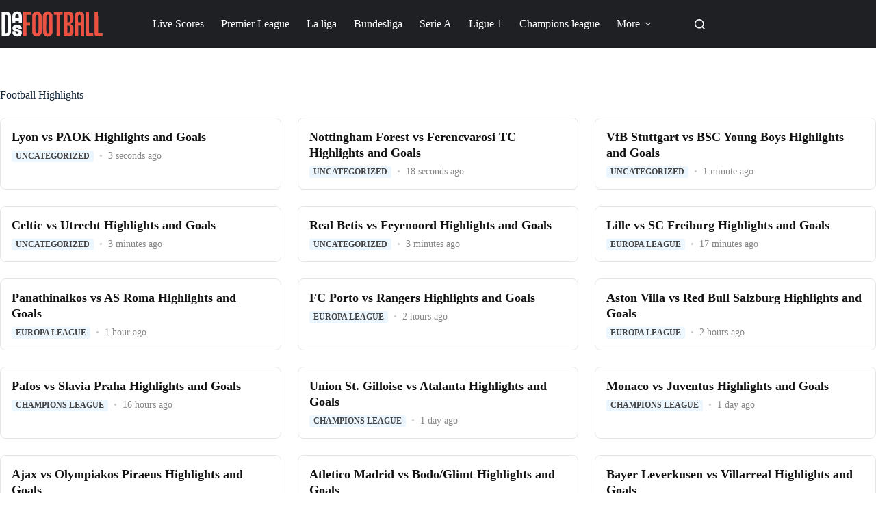

--- FILE ---
content_type: text/html; charset=UTF-8
request_url: https://dasfootball.com/
body_size: 20738
content:
<!doctype html>
<html lang="en-US">
<head>
	
	<meta charset="UTF-8">
	<meta name="viewport" content="width=device-width, initial-scale=1, maximum-scale=5, viewport-fit=cover">
	<link rel="profile" href="https://gmpg.org/xfn/11">

	<meta name='robots' content='index, follow, max-image-preview:large, max-snippet:-1, max-video-preview:-1' />

	<!-- This site is optimized with the Yoast SEO Premium plugin v26.6 (Yoast SEO v26.6) - https://yoast.com/wordpress/plugins/seo/ -->
	<title>Watch Latest Football/Soccer Highlights - DasFootball</title><link rel="preload" href="https://dasfootball.com/wp-content/uploads/2025/01/Dasfootball.svg" as="image" fetchpriority="high">
<link data-rocket-prefetch href="https://www.gstatic.com" rel="dns-prefetch">
<link data-rocket-prefetch href="https://www.googletagmanager.com" rel="dns-prefetch">
<link data-rocket-prefetch href="https://pagead2.googlesyndication.com" rel="dns-prefetch">
<link data-rocket-prefetch href="https://player.viads.com" rel="dns-prefetch">
<link data-rocket-prefetch href="https://www.google.com" rel="dns-prefetch">
	<meta name="description" content="Latest football highlights from the Premier League, La Liga, Serie A, and more. Watch goals, match Predictions, Highlightsfootball &amp; Hoofoot!" />
	<link rel="canonical" href="https://dasfootball.com/" />
	<meta property="og:locale" content="en_US" />
	<meta property="og:type" content="website" />
	<meta property="og:title" content="Home" />
	<meta property="og:description" content="Latest football highlights from the Premier League, La Liga, Serie A, and more. Watch goals, match Predictions, Highlightsfootball &amp; Hoofoot!" />
	<meta property="og:url" content="https://dasfootball.com/" />
	<meta property="og:site_name" content="DasFootball" />
	<meta property="article:publisher" content="https://www.facebook.com/dasfootball" />
	<meta property="article:modified_time" content="2026-01-29T00:25:40+00:00" />
	<meta property="og:image" content="https://dasfootball.com/wp-content/uploads/2025/01/Dasfootball-Social.webp" />
	<meta property="og:image:width" content="1000" />
	<meta property="og:image:height" content="749" />
	<meta property="og:image:type" content="image/webp" />
	<meta name="twitter:card" content="summary_large_image" />
	<meta name="twitter:site" content="@kickoffpredict" />
	<script type="application/ld+json" class="yoast-schema-graph">{"@context":"https://schema.org","@graph":[{"@type":"WebPage","@id":"https://dasfootball.com/","url":"https://dasfootball.com/","name":"Watch Latest Football/Soccer Highlights - DasFootball","isPartOf":{"@id":"https://dasfootball.com/#website"},"about":{"@id":"https://dasfootball.com/#organization"},"primaryImageOfPage":{"@id":"https://dasfootball.com/#primaryimage"},"image":{"@id":"https://dasfootball.com/#primaryimage"},"thumbnailUrl":"https://dasfootball.com/wp-content/uploads/2025/01/Dasfootball-Social.webp","datePublished":"2023-05-25T20:16:53+00:00","dateModified":"2026-01-29T00:25:40+00:00","description":"Latest football highlights from the Premier League, La Liga, Serie A, and more. Watch goals, match Predictions, Highlightsfootball & Hoofoot!","breadcrumb":{"@id":"https://dasfootball.com/#breadcrumb"},"inLanguage":"en-US","potentialAction":[{"@type":"ReadAction","target":["https://dasfootball.com/"]}]},{"@type":"ImageObject","inLanguage":"en-US","@id":"https://dasfootball.com/#primaryimage","url":"https://dasfootball.com/wp-content/uploads/2025/01/Dasfootball-Social.webp","contentUrl":"https://dasfootball.com/wp-content/uploads/2025/01/Dasfootball-Social.webp","width":1000,"height":749,"caption":"Football Highlights"},{"@type":"BreadcrumbList","@id":"https://dasfootball.com/#breadcrumb","itemListElement":[{"@type":"ListItem","position":1,"name":"Home"}]},{"@type":"WebSite","@id":"https://dasfootball.com/#website","url":"https://dasfootball.com/","name":"DasFootball","description":"Your HighlightsFootball","publisher":{"@id":"https://dasfootball.com/#organization"},"potentialAction":[{"@type":"SearchAction","target":{"@type":"EntryPoint","urlTemplate":"https://dasfootball.com/?s={search_term_string}"},"query-input":{"@type":"PropertyValueSpecification","valueRequired":true,"valueName":"search_term_string"}}],"inLanguage":"en-US"},{"@type":"Organization","@id":"https://dasfootball.com/#organization","name":"DasFootball","url":"https://dasfootball.com/","logo":{"@type":"ImageObject","inLanguage":"en-US","@id":"https://dasfootball.com/#/schema/logo/image/","url":"https://dasfootball.com/wp-content/uploads/2025/01/Dasfootball-Social.webp","contentUrl":"https://dasfootball.com/wp-content/uploads/2025/01/Dasfootball-Social.webp","width":1000,"height":749,"caption":"DasFootball"},"image":{"@id":"https://dasfootball.com/#/schema/logo/image/"},"sameAs":["https://www.facebook.com/dasfootball","https://x.com/kickoffpredict"]}]}</script>
	<!-- / Yoast SEO Premium plugin. -->


<link rel='dns-prefetch' href='//www.google.com' />
<link rel='dns-prefetch' href='//cdn.fluidplayer.com' />

<link rel="alternate" type="application/rss+xml" title="DasFootball &raquo; Feed" href="https://dasfootball.com/feed/" />
<link rel="alternate" type="application/rss+xml" title="DasFootball &raquo; Comments Feed" href="https://dasfootball.com/comments/feed/" />
<link rel="alternate" type="application/rss+xml" title="DasFootball &raquo; Home Comments Feed" href="https://dasfootball.com/home/feed/" />
<link rel="alternate" title="oEmbed (JSON)" type="application/json+oembed" href="https://dasfootball.com/wp-json/oembed/1.0/embed?url=https%3A%2F%2Fdasfootball.com%2F" />
<link rel="alternate" title="oEmbed (XML)" type="text/xml+oembed" href="https://dasfootball.com/wp-json/oembed/1.0/embed?url=https%3A%2F%2Fdasfootball.com%2F&#038;format=xml" />
<style id='wp-img-auto-sizes-contain-inline-css'>
img:is([sizes=auto i],[sizes^="auto," i]){contain-intrinsic-size:3000px 1500px}
/*# sourceURL=wp-img-auto-sizes-contain-inline-css */
</style>
<link data-minify="1" rel='stylesheet' id='blocksy-dynamic-global-css' href='https://dasfootball.com/wp-content/cache/min/1/wp-content/uploads/blocksy/css/global.css?ver=1769639853' media='all' />
<link data-minify="1" rel='stylesheet' id='dashicons-css' href='https://dasfootball.com/wp-content/cache/min/1/wp-includes/css/dashicons.min.css?ver=1769639853' media='all' />
<style id='dashicons-inline-css'>

            .kp-upcoming-games {opacity: 0;}
            .kp-upcoming-games.loaded {opacity: 1;transition: opacity 0.1s;}
        

            .kp-upcoming-games {opacity: 0;}
            .kp-upcoming-games.loaded {opacity: 1;transition: opacity 0.1s;}
        

            .kp-upcoming-games {opacity: 0;}
            .kp-upcoming-games.loaded {opacity: 1;transition: opacity 0.1s;}
        
/*# sourceURL=dashicons-inline-css */
</style>
<link data-minify="1" rel='stylesheet' id='kickoff-predictions-fixture-css' href='https://dasfootball.com/wp-content/cache/min/1/wp-content/plugins/kickoff-predictions/public/css/fixture-styles.css?ver=1769639853' media='all' />
<link data-minify="1" rel='stylesheet' id='kickoff-predictions-upcoming-games-css' href='https://dasfootball.com/wp-content/cache/min/1/wp-content/plugins/kickoff-predictions/public/css/upcoming-games.css?ver=1769639853' media='all' />
<style id='kickoff-predictions-upcoming-games-inline-css'>

            .kp-upcoming-games .dashicons,
            .kp-fixture-block .dashicons {
                width: 20px !important;
                height: 20px !important;
                font-size: 20px !important;
            }
        

            .kp-upcoming-games .dashicons,
            .kp-fixture-block .dashicons {
                width: 20px !important;
                height: 20px !important;
                font-size: 20px !important;
            }
        

            .kp-upcoming-games .dashicons,
            .kp-fixture-block .dashicons {
                width: 20px !important;
                height: 20px !important;
                font-size: 20px !important;
            }
        
/*# sourceURL=kickoff-predictions-upcoming-games-inline-css */
</style>
<link data-minify="1" rel='stylesheet' id='kickoff-predictions-lineup-css' href='https://dasfootball.com/wp-content/cache/min/1/wp-content/plugins/kickoff-predictions/public/css/lineup.css?ver=1769639853' media='all' />
<link rel='stylesheet' id='wp-block-library-css' href='https://dasfootball.com/wp-includes/css/dist/block-library/style.min.css?ver=6.9' media='all' />
<style id='global-styles-inline-css'>
:root{--wp--preset--aspect-ratio--square: 1;--wp--preset--aspect-ratio--4-3: 4/3;--wp--preset--aspect-ratio--3-4: 3/4;--wp--preset--aspect-ratio--3-2: 3/2;--wp--preset--aspect-ratio--2-3: 2/3;--wp--preset--aspect-ratio--16-9: 16/9;--wp--preset--aspect-ratio--9-16: 9/16;--wp--preset--color--black: #000000;--wp--preset--color--cyan-bluish-gray: #abb8c3;--wp--preset--color--white: #ffffff;--wp--preset--color--pale-pink: #f78da7;--wp--preset--color--vivid-red: #cf2e2e;--wp--preset--color--luminous-vivid-orange: #ff6900;--wp--preset--color--luminous-vivid-amber: #fcb900;--wp--preset--color--light-green-cyan: #7bdcb5;--wp--preset--color--vivid-green-cyan: #00d084;--wp--preset--color--pale-cyan-blue: #8ed1fc;--wp--preset--color--vivid-cyan-blue: #0693e3;--wp--preset--color--vivid-purple: #9b51e0;--wp--preset--color--palette-color-1: var(--theme-palette-color-1, #2872fa);--wp--preset--color--palette-color-2: var(--theme-palette-color-2, #1559ed);--wp--preset--color--palette-color-3: var(--theme-palette-color-3, #3A4F66);--wp--preset--color--palette-color-4: var(--theme-palette-color-4, #192a3d);--wp--preset--color--palette-color-5: var(--theme-palette-color-5, #e1e8ed);--wp--preset--color--palette-color-6: var(--theme-palette-color-6, #f2f5f7);--wp--preset--color--palette-color-7: var(--theme-palette-color-7, #FAFBFC);--wp--preset--color--palette-color-8: var(--theme-palette-color-8, #ffffff);--wp--preset--color--palette-color-9: var(--theme-palette-color-9, #0CAB81);--wp--preset--gradient--vivid-cyan-blue-to-vivid-purple: linear-gradient(135deg,rgb(6,147,227) 0%,rgb(155,81,224) 100%);--wp--preset--gradient--light-green-cyan-to-vivid-green-cyan: linear-gradient(135deg,rgb(122,220,180) 0%,rgb(0,208,130) 100%);--wp--preset--gradient--luminous-vivid-amber-to-luminous-vivid-orange: linear-gradient(135deg,rgb(252,185,0) 0%,rgb(255,105,0) 100%);--wp--preset--gradient--luminous-vivid-orange-to-vivid-red: linear-gradient(135deg,rgb(255,105,0) 0%,rgb(207,46,46) 100%);--wp--preset--gradient--very-light-gray-to-cyan-bluish-gray: linear-gradient(135deg,rgb(238,238,238) 0%,rgb(169,184,195) 100%);--wp--preset--gradient--cool-to-warm-spectrum: linear-gradient(135deg,rgb(74,234,220) 0%,rgb(151,120,209) 20%,rgb(207,42,186) 40%,rgb(238,44,130) 60%,rgb(251,105,98) 80%,rgb(254,248,76) 100%);--wp--preset--gradient--blush-light-purple: linear-gradient(135deg,rgb(255,206,236) 0%,rgb(152,150,240) 100%);--wp--preset--gradient--blush-bordeaux: linear-gradient(135deg,rgb(254,205,165) 0%,rgb(254,45,45) 50%,rgb(107,0,62) 100%);--wp--preset--gradient--luminous-dusk: linear-gradient(135deg,rgb(255,203,112) 0%,rgb(199,81,192) 50%,rgb(65,88,208) 100%);--wp--preset--gradient--pale-ocean: linear-gradient(135deg,rgb(255,245,203) 0%,rgb(182,227,212) 50%,rgb(51,167,181) 100%);--wp--preset--gradient--electric-grass: linear-gradient(135deg,rgb(202,248,128) 0%,rgb(113,206,126) 100%);--wp--preset--gradient--midnight: linear-gradient(135deg,rgb(2,3,129) 0%,rgb(40,116,252) 100%);--wp--preset--gradient--juicy-peach: linear-gradient(to right, #ffecd2 0%, #fcb69f 100%);--wp--preset--gradient--young-passion: linear-gradient(to right, #ff8177 0%, #ff867a 0%, #ff8c7f 21%, #f99185 52%, #cf556c 78%, #b12a5b 100%);--wp--preset--gradient--true-sunset: linear-gradient(to right, #fa709a 0%, #fee140 100%);--wp--preset--gradient--morpheus-den: linear-gradient(to top, #30cfd0 0%, #330867 100%);--wp--preset--gradient--plum-plate: linear-gradient(135deg, #667eea 0%, #764ba2 100%);--wp--preset--gradient--aqua-splash: linear-gradient(15deg, #13547a 0%, #80d0c7 100%);--wp--preset--gradient--love-kiss: linear-gradient(to top, #ff0844 0%, #ffb199 100%);--wp--preset--gradient--new-retrowave: linear-gradient(to top, #3b41c5 0%, #a981bb 49%, #ffc8a9 100%);--wp--preset--gradient--plum-bath: linear-gradient(to top, #cc208e 0%, #6713d2 100%);--wp--preset--gradient--high-flight: linear-gradient(to right, #0acffe 0%, #495aff 100%);--wp--preset--gradient--teen-party: linear-gradient(-225deg, #FF057C 0%, #8D0B93 50%, #321575 100%);--wp--preset--gradient--fabled-sunset: linear-gradient(-225deg, #231557 0%, #44107A 29%, #FF1361 67%, #FFF800 100%);--wp--preset--gradient--arielle-smile: radial-gradient(circle 248px at center, #16d9e3 0%, #30c7ec 47%, #46aef7 100%);--wp--preset--gradient--itmeo-branding: linear-gradient(180deg, #2af598 0%, #009efd 100%);--wp--preset--gradient--deep-blue: linear-gradient(to right, #6a11cb 0%, #2575fc 100%);--wp--preset--gradient--strong-bliss: linear-gradient(to right, #f78ca0 0%, #f9748f 19%, #fd868c 60%, #fe9a8b 100%);--wp--preset--gradient--sweet-period: linear-gradient(to top, #3f51b1 0%, #5a55ae 13%, #7b5fac 25%, #8f6aae 38%, #a86aa4 50%, #cc6b8e 62%, #f18271 75%, #f3a469 87%, #f7c978 100%);--wp--preset--gradient--purple-division: linear-gradient(to top, #7028e4 0%, #e5b2ca 100%);--wp--preset--gradient--cold-evening: linear-gradient(to top, #0c3483 0%, #a2b6df 100%, #6b8cce 100%, #a2b6df 100%);--wp--preset--gradient--mountain-rock: linear-gradient(to right, #868f96 0%, #596164 100%);--wp--preset--gradient--desert-hump: linear-gradient(to top, #c79081 0%, #dfa579 100%);--wp--preset--gradient--ethernal-constance: linear-gradient(to top, #09203f 0%, #537895 100%);--wp--preset--gradient--happy-memories: linear-gradient(-60deg, #ff5858 0%, #f09819 100%);--wp--preset--gradient--grown-early: linear-gradient(to top, #0ba360 0%, #3cba92 100%);--wp--preset--gradient--morning-salad: linear-gradient(-225deg, #B7F8DB 0%, #50A7C2 100%);--wp--preset--gradient--night-call: linear-gradient(-225deg, #AC32E4 0%, #7918F2 48%, #4801FF 100%);--wp--preset--gradient--mind-crawl: linear-gradient(-225deg, #473B7B 0%, #3584A7 51%, #30D2BE 100%);--wp--preset--gradient--angel-care: linear-gradient(-225deg, #FFE29F 0%, #FFA99F 48%, #FF719A 100%);--wp--preset--gradient--juicy-cake: linear-gradient(to top, #e14fad 0%, #f9d423 100%);--wp--preset--gradient--rich-metal: linear-gradient(to right, #d7d2cc 0%, #304352 100%);--wp--preset--gradient--mole-hall: linear-gradient(-20deg, #616161 0%, #9bc5c3 100%);--wp--preset--gradient--cloudy-knoxville: linear-gradient(120deg, #fdfbfb 0%, #ebedee 100%);--wp--preset--gradient--soft-grass: linear-gradient(to top, #c1dfc4 0%, #deecdd 100%);--wp--preset--gradient--saint-petersburg: linear-gradient(135deg, #f5f7fa 0%, #c3cfe2 100%);--wp--preset--gradient--everlasting-sky: linear-gradient(135deg, #fdfcfb 0%, #e2d1c3 100%);--wp--preset--gradient--kind-steel: linear-gradient(-20deg, #e9defa 0%, #fbfcdb 100%);--wp--preset--gradient--over-sun: linear-gradient(60deg, #abecd6 0%, #fbed96 100%);--wp--preset--gradient--premium-white: linear-gradient(to top, #d5d4d0 0%, #d5d4d0 1%, #eeeeec 31%, #efeeec 75%, #e9e9e7 100%);--wp--preset--gradient--clean-mirror: linear-gradient(45deg, #93a5cf 0%, #e4efe9 100%);--wp--preset--gradient--wild-apple: linear-gradient(to top, #d299c2 0%, #fef9d7 100%);--wp--preset--gradient--snow-again: linear-gradient(to top, #e6e9f0 0%, #eef1f5 100%);--wp--preset--gradient--confident-cloud: linear-gradient(to top, #dad4ec 0%, #dad4ec 1%, #f3e7e9 100%);--wp--preset--gradient--glass-water: linear-gradient(to top, #dfe9f3 0%, white 100%);--wp--preset--gradient--perfect-white: linear-gradient(-225deg, #E3FDF5 0%, #FFE6FA 100%);--wp--preset--font-size--small: 13px;--wp--preset--font-size--medium: 20px;--wp--preset--font-size--large: clamp(22px, 1.375rem + ((1vw - 3.2px) * 0.625), 30px);--wp--preset--font-size--x-large: clamp(30px, 1.875rem + ((1vw - 3.2px) * 1.563), 50px);--wp--preset--font-size--xx-large: clamp(45px, 2.813rem + ((1vw - 3.2px) * 2.734), 80px);--wp--preset--font-family--roboto: Roboto;--wp--preset--spacing--20: 0.44rem;--wp--preset--spacing--30: 0.67rem;--wp--preset--spacing--40: 1rem;--wp--preset--spacing--50: 1.5rem;--wp--preset--spacing--60: 2.25rem;--wp--preset--spacing--70: 3.38rem;--wp--preset--spacing--80: 5.06rem;--wp--preset--shadow--natural: 6px 6px 9px rgba(0, 0, 0, 0.2);--wp--preset--shadow--deep: 12px 12px 50px rgba(0, 0, 0, 0.4);--wp--preset--shadow--sharp: 6px 6px 0px rgba(0, 0, 0, 0.2);--wp--preset--shadow--outlined: 6px 6px 0px -3px rgb(255, 255, 255), 6px 6px rgb(0, 0, 0);--wp--preset--shadow--crisp: 6px 6px 0px rgb(0, 0, 0);}:root { --wp--style--global--content-size: var(--theme-block-max-width);--wp--style--global--wide-size: var(--theme-block-wide-max-width); }:where(body) { margin: 0; }.wp-site-blocks > .alignleft { float: left; margin-right: 2em; }.wp-site-blocks > .alignright { float: right; margin-left: 2em; }.wp-site-blocks > .aligncenter { justify-content: center; margin-left: auto; margin-right: auto; }:where(.wp-site-blocks) > * { margin-block-start: var(--theme-content-spacing); margin-block-end: 0; }:where(.wp-site-blocks) > :first-child { margin-block-start: 0; }:where(.wp-site-blocks) > :last-child { margin-block-end: 0; }:root { --wp--style--block-gap: var(--theme-content-spacing); }:root :where(.is-layout-flow) > :first-child{margin-block-start: 0;}:root :where(.is-layout-flow) > :last-child{margin-block-end: 0;}:root :where(.is-layout-flow) > *{margin-block-start: var(--theme-content-spacing);margin-block-end: 0;}:root :where(.is-layout-constrained) > :first-child{margin-block-start: 0;}:root :where(.is-layout-constrained) > :last-child{margin-block-end: 0;}:root :where(.is-layout-constrained) > *{margin-block-start: var(--theme-content-spacing);margin-block-end: 0;}:root :where(.is-layout-flex){gap: var(--theme-content-spacing);}:root :where(.is-layout-grid){gap: var(--theme-content-spacing);}.is-layout-flow > .alignleft{float: left;margin-inline-start: 0;margin-inline-end: 2em;}.is-layout-flow > .alignright{float: right;margin-inline-start: 2em;margin-inline-end: 0;}.is-layout-flow > .aligncenter{margin-left: auto !important;margin-right: auto !important;}.is-layout-constrained > .alignleft{float: left;margin-inline-start: 0;margin-inline-end: 2em;}.is-layout-constrained > .alignright{float: right;margin-inline-start: 2em;margin-inline-end: 0;}.is-layout-constrained > .aligncenter{margin-left: auto !important;margin-right: auto !important;}.is-layout-constrained > :where(:not(.alignleft):not(.alignright):not(.alignfull)){max-width: var(--wp--style--global--content-size);margin-left: auto !important;margin-right: auto !important;}.is-layout-constrained > .alignwide{max-width: var(--wp--style--global--wide-size);}body .is-layout-flex{display: flex;}.is-layout-flex{flex-wrap: wrap;align-items: center;}.is-layout-flex > :is(*, div){margin: 0;}body .is-layout-grid{display: grid;}.is-layout-grid > :is(*, div){margin: 0;}body{padding-top: 0px;padding-right: 0px;padding-bottom: 0px;padding-left: 0px;}:root :where(.wp-element-button, .wp-block-button__link){font-style: inherit;font-weight: inherit;letter-spacing: inherit;text-transform: inherit;}.has-black-color{color: var(--wp--preset--color--black) !important;}.has-cyan-bluish-gray-color{color: var(--wp--preset--color--cyan-bluish-gray) !important;}.has-white-color{color: var(--wp--preset--color--white) !important;}.has-pale-pink-color{color: var(--wp--preset--color--pale-pink) !important;}.has-vivid-red-color{color: var(--wp--preset--color--vivid-red) !important;}.has-luminous-vivid-orange-color{color: var(--wp--preset--color--luminous-vivid-orange) !important;}.has-luminous-vivid-amber-color{color: var(--wp--preset--color--luminous-vivid-amber) !important;}.has-light-green-cyan-color{color: var(--wp--preset--color--light-green-cyan) !important;}.has-vivid-green-cyan-color{color: var(--wp--preset--color--vivid-green-cyan) !important;}.has-pale-cyan-blue-color{color: var(--wp--preset--color--pale-cyan-blue) !important;}.has-vivid-cyan-blue-color{color: var(--wp--preset--color--vivid-cyan-blue) !important;}.has-vivid-purple-color{color: var(--wp--preset--color--vivid-purple) !important;}.has-palette-color-1-color{color: var(--wp--preset--color--palette-color-1) !important;}.has-palette-color-2-color{color: var(--wp--preset--color--palette-color-2) !important;}.has-palette-color-3-color{color: var(--wp--preset--color--palette-color-3) !important;}.has-palette-color-4-color{color: var(--wp--preset--color--palette-color-4) !important;}.has-palette-color-5-color{color: var(--wp--preset--color--palette-color-5) !important;}.has-palette-color-6-color{color: var(--wp--preset--color--palette-color-6) !important;}.has-palette-color-7-color{color: var(--wp--preset--color--palette-color-7) !important;}.has-palette-color-8-color{color: var(--wp--preset--color--palette-color-8) !important;}.has-palette-color-9-color{color: var(--wp--preset--color--palette-color-9) !important;}.has-black-background-color{background-color: var(--wp--preset--color--black) !important;}.has-cyan-bluish-gray-background-color{background-color: var(--wp--preset--color--cyan-bluish-gray) !important;}.has-white-background-color{background-color: var(--wp--preset--color--white) !important;}.has-pale-pink-background-color{background-color: var(--wp--preset--color--pale-pink) !important;}.has-vivid-red-background-color{background-color: var(--wp--preset--color--vivid-red) !important;}.has-luminous-vivid-orange-background-color{background-color: var(--wp--preset--color--luminous-vivid-orange) !important;}.has-luminous-vivid-amber-background-color{background-color: var(--wp--preset--color--luminous-vivid-amber) !important;}.has-light-green-cyan-background-color{background-color: var(--wp--preset--color--light-green-cyan) !important;}.has-vivid-green-cyan-background-color{background-color: var(--wp--preset--color--vivid-green-cyan) !important;}.has-pale-cyan-blue-background-color{background-color: var(--wp--preset--color--pale-cyan-blue) !important;}.has-vivid-cyan-blue-background-color{background-color: var(--wp--preset--color--vivid-cyan-blue) !important;}.has-vivid-purple-background-color{background-color: var(--wp--preset--color--vivid-purple) !important;}.has-palette-color-1-background-color{background-color: var(--wp--preset--color--palette-color-1) !important;}.has-palette-color-2-background-color{background-color: var(--wp--preset--color--palette-color-2) !important;}.has-palette-color-3-background-color{background-color: var(--wp--preset--color--palette-color-3) !important;}.has-palette-color-4-background-color{background-color: var(--wp--preset--color--palette-color-4) !important;}.has-palette-color-5-background-color{background-color: var(--wp--preset--color--palette-color-5) !important;}.has-palette-color-6-background-color{background-color: var(--wp--preset--color--palette-color-6) !important;}.has-palette-color-7-background-color{background-color: var(--wp--preset--color--palette-color-7) !important;}.has-palette-color-8-background-color{background-color: var(--wp--preset--color--palette-color-8) !important;}.has-palette-color-9-background-color{background-color: var(--wp--preset--color--palette-color-9) !important;}.has-black-border-color{border-color: var(--wp--preset--color--black) !important;}.has-cyan-bluish-gray-border-color{border-color: var(--wp--preset--color--cyan-bluish-gray) !important;}.has-white-border-color{border-color: var(--wp--preset--color--white) !important;}.has-pale-pink-border-color{border-color: var(--wp--preset--color--pale-pink) !important;}.has-vivid-red-border-color{border-color: var(--wp--preset--color--vivid-red) !important;}.has-luminous-vivid-orange-border-color{border-color: var(--wp--preset--color--luminous-vivid-orange) !important;}.has-luminous-vivid-amber-border-color{border-color: var(--wp--preset--color--luminous-vivid-amber) !important;}.has-light-green-cyan-border-color{border-color: var(--wp--preset--color--light-green-cyan) !important;}.has-vivid-green-cyan-border-color{border-color: var(--wp--preset--color--vivid-green-cyan) !important;}.has-pale-cyan-blue-border-color{border-color: var(--wp--preset--color--pale-cyan-blue) !important;}.has-vivid-cyan-blue-border-color{border-color: var(--wp--preset--color--vivid-cyan-blue) !important;}.has-vivid-purple-border-color{border-color: var(--wp--preset--color--vivid-purple) !important;}.has-palette-color-1-border-color{border-color: var(--wp--preset--color--palette-color-1) !important;}.has-palette-color-2-border-color{border-color: var(--wp--preset--color--palette-color-2) !important;}.has-palette-color-3-border-color{border-color: var(--wp--preset--color--palette-color-3) !important;}.has-palette-color-4-border-color{border-color: var(--wp--preset--color--palette-color-4) !important;}.has-palette-color-5-border-color{border-color: var(--wp--preset--color--palette-color-5) !important;}.has-palette-color-6-border-color{border-color: var(--wp--preset--color--palette-color-6) !important;}.has-palette-color-7-border-color{border-color: var(--wp--preset--color--palette-color-7) !important;}.has-palette-color-8-border-color{border-color: var(--wp--preset--color--palette-color-8) !important;}.has-palette-color-9-border-color{border-color: var(--wp--preset--color--palette-color-9) !important;}.has-vivid-cyan-blue-to-vivid-purple-gradient-background{background: var(--wp--preset--gradient--vivid-cyan-blue-to-vivid-purple) !important;}.has-light-green-cyan-to-vivid-green-cyan-gradient-background{background: var(--wp--preset--gradient--light-green-cyan-to-vivid-green-cyan) !important;}.has-luminous-vivid-amber-to-luminous-vivid-orange-gradient-background{background: var(--wp--preset--gradient--luminous-vivid-amber-to-luminous-vivid-orange) !important;}.has-luminous-vivid-orange-to-vivid-red-gradient-background{background: var(--wp--preset--gradient--luminous-vivid-orange-to-vivid-red) !important;}.has-very-light-gray-to-cyan-bluish-gray-gradient-background{background: var(--wp--preset--gradient--very-light-gray-to-cyan-bluish-gray) !important;}.has-cool-to-warm-spectrum-gradient-background{background: var(--wp--preset--gradient--cool-to-warm-spectrum) !important;}.has-blush-light-purple-gradient-background{background: var(--wp--preset--gradient--blush-light-purple) !important;}.has-blush-bordeaux-gradient-background{background: var(--wp--preset--gradient--blush-bordeaux) !important;}.has-luminous-dusk-gradient-background{background: var(--wp--preset--gradient--luminous-dusk) !important;}.has-pale-ocean-gradient-background{background: var(--wp--preset--gradient--pale-ocean) !important;}.has-electric-grass-gradient-background{background: var(--wp--preset--gradient--electric-grass) !important;}.has-midnight-gradient-background{background: var(--wp--preset--gradient--midnight) !important;}.has-juicy-peach-gradient-background{background: var(--wp--preset--gradient--juicy-peach) !important;}.has-young-passion-gradient-background{background: var(--wp--preset--gradient--young-passion) !important;}.has-true-sunset-gradient-background{background: var(--wp--preset--gradient--true-sunset) !important;}.has-morpheus-den-gradient-background{background: var(--wp--preset--gradient--morpheus-den) !important;}.has-plum-plate-gradient-background{background: var(--wp--preset--gradient--plum-plate) !important;}.has-aqua-splash-gradient-background{background: var(--wp--preset--gradient--aqua-splash) !important;}.has-love-kiss-gradient-background{background: var(--wp--preset--gradient--love-kiss) !important;}.has-new-retrowave-gradient-background{background: var(--wp--preset--gradient--new-retrowave) !important;}.has-plum-bath-gradient-background{background: var(--wp--preset--gradient--plum-bath) !important;}.has-high-flight-gradient-background{background: var(--wp--preset--gradient--high-flight) !important;}.has-teen-party-gradient-background{background: var(--wp--preset--gradient--teen-party) !important;}.has-fabled-sunset-gradient-background{background: var(--wp--preset--gradient--fabled-sunset) !important;}.has-arielle-smile-gradient-background{background: var(--wp--preset--gradient--arielle-smile) !important;}.has-itmeo-branding-gradient-background{background: var(--wp--preset--gradient--itmeo-branding) !important;}.has-deep-blue-gradient-background{background: var(--wp--preset--gradient--deep-blue) !important;}.has-strong-bliss-gradient-background{background: var(--wp--preset--gradient--strong-bliss) !important;}.has-sweet-period-gradient-background{background: var(--wp--preset--gradient--sweet-period) !important;}.has-purple-division-gradient-background{background: var(--wp--preset--gradient--purple-division) !important;}.has-cold-evening-gradient-background{background: var(--wp--preset--gradient--cold-evening) !important;}.has-mountain-rock-gradient-background{background: var(--wp--preset--gradient--mountain-rock) !important;}.has-desert-hump-gradient-background{background: var(--wp--preset--gradient--desert-hump) !important;}.has-ethernal-constance-gradient-background{background: var(--wp--preset--gradient--ethernal-constance) !important;}.has-happy-memories-gradient-background{background: var(--wp--preset--gradient--happy-memories) !important;}.has-grown-early-gradient-background{background: var(--wp--preset--gradient--grown-early) !important;}.has-morning-salad-gradient-background{background: var(--wp--preset--gradient--morning-salad) !important;}.has-night-call-gradient-background{background: var(--wp--preset--gradient--night-call) !important;}.has-mind-crawl-gradient-background{background: var(--wp--preset--gradient--mind-crawl) !important;}.has-angel-care-gradient-background{background: var(--wp--preset--gradient--angel-care) !important;}.has-juicy-cake-gradient-background{background: var(--wp--preset--gradient--juicy-cake) !important;}.has-rich-metal-gradient-background{background: var(--wp--preset--gradient--rich-metal) !important;}.has-mole-hall-gradient-background{background: var(--wp--preset--gradient--mole-hall) !important;}.has-cloudy-knoxville-gradient-background{background: var(--wp--preset--gradient--cloudy-knoxville) !important;}.has-soft-grass-gradient-background{background: var(--wp--preset--gradient--soft-grass) !important;}.has-saint-petersburg-gradient-background{background: var(--wp--preset--gradient--saint-petersburg) !important;}.has-everlasting-sky-gradient-background{background: var(--wp--preset--gradient--everlasting-sky) !important;}.has-kind-steel-gradient-background{background: var(--wp--preset--gradient--kind-steel) !important;}.has-over-sun-gradient-background{background: var(--wp--preset--gradient--over-sun) !important;}.has-premium-white-gradient-background{background: var(--wp--preset--gradient--premium-white) !important;}.has-clean-mirror-gradient-background{background: var(--wp--preset--gradient--clean-mirror) !important;}.has-wild-apple-gradient-background{background: var(--wp--preset--gradient--wild-apple) !important;}.has-snow-again-gradient-background{background: var(--wp--preset--gradient--snow-again) !important;}.has-confident-cloud-gradient-background{background: var(--wp--preset--gradient--confident-cloud) !important;}.has-glass-water-gradient-background{background: var(--wp--preset--gradient--glass-water) !important;}.has-perfect-white-gradient-background{background: var(--wp--preset--gradient--perfect-white) !important;}.has-small-font-size{font-size: var(--wp--preset--font-size--small) !important;}.has-medium-font-size{font-size: var(--wp--preset--font-size--medium) !important;}.has-large-font-size{font-size: var(--wp--preset--font-size--large) !important;}.has-x-large-font-size{font-size: var(--wp--preset--font-size--x-large) !important;}.has-xx-large-font-size{font-size: var(--wp--preset--font-size--xx-large) !important;}.has-roboto-font-family{font-family: var(--wp--preset--font-family--roboto) !important;}
:root :where(.wp-block-pullquote){font-size: clamp(0.984em, 0.984rem + ((1vw - 0.2em) * 0.645), 1.5em);line-height: 1.6;}
/*# sourceURL=global-styles-inline-css */
</style>
<style id='cfx-inline-css'>
#cfx{box-sizing:border-box;max-width:700px;padding:5px}#cfx fieldset{margin:0;padding:10px 0;border:0}#cfx label,#cfx legend{display:block;margin:0;padding:0 0 5px 0;padding-inline:0;border:0}#cfx .cfx-input input{display:block;box-sizing:border-box;margin:0;border-radius:2px}#cfx .cfx-textarea textarea{display:block;box-sizing:border-box;height:150px;min-height:100px;margin:0;resize:vertical;border-radius:2px}#cfx fieldset.cfx-checkbox,#cfx fieldset.cfx-radio,#cfx fieldset.cfx-select{margin:5px 0;border-radius:2px}#cfx fieldset select{border-radius:2px}#cfx fieldset.cfx-checkbox input[type=checkbox],#cfx fieldset.cfx-checkbox label[for*=cfx-],#cfx fieldset.cfx-radio input[type=radio],#cfx fieldset.cfx-radio label[for*=cfx-]{display:inline-block;vertical-align:middle}#cfx fieldset.cfx-checkbox div,#cfx fieldset.cfx-radio div{padding:0 5px}#cfx fieldset.cfx-checkbox div:last-child,#cfx fieldset.cfx-radio div:last-child{padding:0 5px}#cfx fieldset.cfx-checkbox input,#cfx fieldset.cfx-radio input{margin:0 3px 0 0;padding:0;top:0}#cfx fieldset.cfx-checkbox label,#cfx fieldset.cfx-radio label{margin:0;padding:0;font-weight:normal}#cfx .cfx-checkbox.cfx-agree,#cfx .cfx-checkbox.cfx-carbon{margin:5px 0;padding:2px 5px}#cfx .cfx-checkbox input{margin:0 5px 0 0}#cfx .cfx-checkbox label{padding:0;font-weight:normal}#cfx .cfx-agree a{display:inline;vertical-align:initial}#cfx .cfx-button{box-sizing:border-box;position:relative;display:inline-block;margin:20px 0 10px 0;padding:15px 20px;color:#fff;font-weight:bold;text-align:center;text-decoration:none;border-radius:2px;cursor:pointer;border:0;background:#4285f4;background:linear-gradient(to bottom,#4387fd,#4683ea);box-shadow:0 1px 3px rgba(0,0,0,0.12),0 1px 2px rgba(0,0,0,0.24);transition:all 0.3s cubic-bezier(0.25,0.8,0.25,1)}#cfx .cfx-button:hover{box-shadow:0 14px 28px rgba(0,0,0,0.25),0 10px 10px rgba(0,0,0,0.22)}#cfx .cfx-button:active{background:#3c78dc;background:linear-gradient(to bottom,#3c7ae4,#3f76d3);box-shadow:inset 0 0 3px rgba(0,0,0,0.5)}#cfx .cfx-extra pre,#cfx .cfx-extra pre code{word-wrap:break-word;overflow-wrap:break-word;white-space:pre-wrap}#cfx .cfx-before-form,#cfx .cfx-before-results,#cfx .cfx-after-form,#cfx .cfx-after-results{padding:20px 0}#cfx .cfx-error{padding:5px 0}#cfx .cfx-errors,#cfx .cfx-success{margin:0 0 20px 0;padding:0 0 0 10px;border-left:10px solid #ff6f60}#cfx .cfx-success{border-color:#4ebaaa}#cfx .cfx-required input:not([type='checkbox']),#cfx .cfx-required textarea,#cfx .cfx-required .g-recaptcha,#cfx .cfx-required.cfx-checkbox,#cfx .cfx-required.cfx-select,#cfx .cfx-required.cfx-radio{border:3px solid #ff6f60;border-left-width:10px;border-radius:2px}#cfx-noscript{color:red;font-weight:bold}#cfx .cfx-reset,#cfx .cfx-select label{display:none}#cfx .cfx-disabled{background-color:#98a0ac;box-shadow:none;cursor:wait}#cfx .cfx-powered-by{margin:20px 0 0 0;padding:2px 0 0 20px;font-style:italic;font-size:14px;line-height:20px;opacity:0.7;background-position:left center;background-size:14px 14px;background-repeat:no-repeat}@media only screen and (max-width:600px){#cfx .cfx-input input,#cfx .cfx-textarea textarea{width:100%}}
/*# sourceURL=cfx-inline-css */
</style>
<link data-minify="1" rel='stylesheet' id='grid-posts-style-css' href='https://dasfootball.com/wp-content/cache/min/1/wp-content/plugins/grid-posts/assets/css/grid-posts.css?ver=1769639853' media='all' />
<link data-minify="1" rel='stylesheet' id='kickoff-predictions-voting-css' href='https://dasfootball.com/wp-content/cache/min/1/wp-content/plugins/kickoff-predictions/public/css/kickoff-voting.css?ver=1769639853' media='all' />
<link data-minify="1" rel='stylesheet' id='kickoff-predictions-standings-css' href='https://dasfootball.com/wp-content/cache/min/1/wp-content/plugins/kickoff-predictions/public/css/standings.css?ver=1769639853' media='all' />
<link data-minify="1" rel='stylesheet' id='kickoff-predictions-match-stats-css' href='https://dasfootball.com/wp-content/cache/min/1/wp-content/plugins/kickoff-predictions/public/css/match-stats.css?ver=1769639853' media='all' />
<link data-minify="1" rel='stylesheet' id='agh-main-style-css' href='https://dasfootball.com/wp-content/cache/min/1/wp-content/plugins/advanced-grid-hero/assets/css/style.css?ver=1769645798' media='all' />
<link data-minify="1" rel='stylesheet' id='ct-main-styles-css' href='https://dasfootball.com/wp-content/cache/min/1/wp-content/themes/blocksy/static/bundle/main.min.css?ver=1769639853' media='all' />
<link data-minify="1" rel='stylesheet' id='wpdiscuz-frontend-css-css' href='https://dasfootball.com/wp-content/cache/min/1/wp-content/plugins/wpdiscuz/themes/default/style.css?ver=1769639853' media='all' />
<style id='wpdiscuz-frontend-css-inline-css'>
 #wpdcom .wpd-blog-administrator .wpd-comment-label{color:#ffffff;background-color:#00B38F;border:none}#wpdcom .wpd-blog-administrator .wpd-comment-author, #wpdcom .wpd-blog-administrator .wpd-comment-author a{color:#00B38F}#wpdcom.wpd-layout-1 .wpd-comment .wpd-blog-administrator .wpd-avatar img{border-color:#00B38F}#wpdcom.wpd-layout-2 .wpd-comment.wpd-reply .wpd-comment-wrap.wpd-blog-administrator{border-left:3px solid #00B38F}#wpdcom.wpd-layout-2 .wpd-comment .wpd-blog-administrator .wpd-avatar img{border-bottom-color:#00B38F}#wpdcom.wpd-layout-3 .wpd-blog-administrator .wpd-comment-subheader{border-top:1px dashed #00B38F}#wpdcom.wpd-layout-3 .wpd-reply .wpd-blog-administrator .wpd-comment-right{border-left:1px solid #00B38F}#wpdcom .wpd-blog-editor .wpd-comment-label{color:#ffffff;background-color:#00B38F;border:none}#wpdcom .wpd-blog-editor .wpd-comment-author, #wpdcom .wpd-blog-editor .wpd-comment-author a{color:#00B38F}#wpdcom.wpd-layout-1 .wpd-comment .wpd-blog-editor .wpd-avatar img{border-color:#00B38F}#wpdcom.wpd-layout-2 .wpd-comment.wpd-reply .wpd-comment-wrap.wpd-blog-editor{border-left:3px solid #00B38F}#wpdcom.wpd-layout-2 .wpd-comment .wpd-blog-editor .wpd-avatar img{border-bottom-color:#00B38F}#wpdcom.wpd-layout-3 .wpd-blog-editor .wpd-comment-subheader{border-top:1px dashed #00B38F}#wpdcom.wpd-layout-3 .wpd-reply .wpd-blog-editor .wpd-comment-right{border-left:1px solid #00B38F}#wpdcom .wpd-blog-author .wpd-comment-label{color:#ffffff;background-color:#00B38F;border:none}#wpdcom .wpd-blog-author .wpd-comment-author, #wpdcom .wpd-blog-author .wpd-comment-author a{color:#00B38F}#wpdcom.wpd-layout-1 .wpd-comment .wpd-blog-author .wpd-avatar img{border-color:#00B38F}#wpdcom.wpd-layout-2 .wpd-comment .wpd-blog-author .wpd-avatar img{border-bottom-color:#00B38F}#wpdcom.wpd-layout-3 .wpd-blog-author .wpd-comment-subheader{border-top:1px dashed #00B38F}#wpdcom.wpd-layout-3 .wpd-reply .wpd-blog-author .wpd-comment-right{border-left:1px solid #00B38F}#wpdcom .wpd-blog-contributor .wpd-comment-label{color:#ffffff;background-color:#00B38F;border:none}#wpdcom .wpd-blog-contributor .wpd-comment-author, #wpdcom .wpd-blog-contributor .wpd-comment-author a{color:#00B38F}#wpdcom.wpd-layout-1 .wpd-comment .wpd-blog-contributor .wpd-avatar img{border-color:#00B38F}#wpdcom.wpd-layout-2 .wpd-comment .wpd-blog-contributor .wpd-avatar img{border-bottom-color:#00B38F}#wpdcom.wpd-layout-3 .wpd-blog-contributor .wpd-comment-subheader{border-top:1px dashed #00B38F}#wpdcom.wpd-layout-3 .wpd-reply .wpd-blog-contributor .wpd-comment-right{border-left:1px solid #00B38F}#wpdcom .wpd-blog-subscriber .wpd-comment-label{color:#ffffff;background-color:#00B38F;border:none}#wpdcom .wpd-blog-subscriber .wpd-comment-author, #wpdcom .wpd-blog-subscriber .wpd-comment-author a{color:#00B38F}#wpdcom.wpd-layout-2 .wpd-comment .wpd-blog-subscriber .wpd-avatar img{border-bottom-color:#00B38F}#wpdcom.wpd-layout-3 .wpd-blog-subscriber .wpd-comment-subheader{border-top:1px dashed #00B38F}#wpdcom .wpd-blog-wpseo_manager .wpd-comment-label{color:#ffffff;background-color:#00B38F;border:none}#wpdcom .wpd-blog-wpseo_manager .wpd-comment-author, #wpdcom .wpd-blog-wpseo_manager .wpd-comment-author a{color:#00B38F}#wpdcom.wpd-layout-1 .wpd-comment .wpd-blog-wpseo_manager .wpd-avatar img{border-color:#00B38F}#wpdcom.wpd-layout-2 .wpd-comment .wpd-blog-wpseo_manager .wpd-avatar img{border-bottom-color:#00B38F}#wpdcom.wpd-layout-3 .wpd-blog-wpseo_manager .wpd-comment-subheader{border-top:1px dashed #00B38F}#wpdcom.wpd-layout-3 .wpd-reply .wpd-blog-wpseo_manager .wpd-comment-right{border-left:1px solid #00B38F}#wpdcom .wpd-blog-wpseo_editor .wpd-comment-label{color:#ffffff;background-color:#00B38F;border:none}#wpdcom .wpd-blog-wpseo_editor .wpd-comment-author, #wpdcom .wpd-blog-wpseo_editor .wpd-comment-author a{color:#00B38F}#wpdcom.wpd-layout-1 .wpd-comment .wpd-blog-wpseo_editor .wpd-avatar img{border-color:#00B38F}#wpdcom.wpd-layout-2 .wpd-comment .wpd-blog-wpseo_editor .wpd-avatar img{border-bottom-color:#00B38F}#wpdcom.wpd-layout-3 .wpd-blog-wpseo_editor .wpd-comment-subheader{border-top:1px dashed #00B38F}#wpdcom.wpd-layout-3 .wpd-reply .wpd-blog-wpseo_editor .wpd-comment-right{border-left:1px solid #00B38F}#wpdcom .wpd-blog-post_author .wpd-comment-label{color:#ffffff;background-color:#00B38F;border:none}#wpdcom .wpd-blog-post_author .wpd-comment-author, #wpdcom .wpd-blog-post_author .wpd-comment-author a{color:#00B38F}#wpdcom .wpd-blog-post_author .wpd-avatar img{border-color:#00B38F}#wpdcom.wpd-layout-1 .wpd-comment .wpd-blog-post_author .wpd-avatar img{border-color:#00B38F}#wpdcom.wpd-layout-2 .wpd-comment.wpd-reply .wpd-comment-wrap.wpd-blog-post_author{border-left:3px solid #00B38F}#wpdcom.wpd-layout-2 .wpd-comment .wpd-blog-post_author .wpd-avatar img{border-bottom-color:#00B38F}#wpdcom.wpd-layout-3 .wpd-blog-post_author .wpd-comment-subheader{border-top:1px dashed #00B38F}#wpdcom.wpd-layout-3 .wpd-reply .wpd-blog-post_author .wpd-comment-right{border-left:1px solid #00B38F}#wpdcom .wpd-blog-guest .wpd-comment-label{color:#ffffff;background-color:#00B38F;border:none}#wpdcom .wpd-blog-guest .wpd-comment-author, #wpdcom .wpd-blog-guest .wpd-comment-author a{color:#00B38F}#wpdcom.wpd-layout-3 .wpd-blog-guest .wpd-comment-subheader{border-top:1px dashed #00B38F}#comments, #respond, .comments-area, #wpdcom{}#wpdcom .ql-editor > *{color:#777777}#wpdcom .ql-editor::before{}#wpdcom .ql-toolbar{border:1px solid #DDDDDD;border-top:none}#wpdcom .ql-container{border:1px solid #DDDDDD;border-bottom:none}#wpdcom .wpd-form-row .wpdiscuz-item input[type="text"], #wpdcom .wpd-form-row .wpdiscuz-item input[type="email"], #wpdcom .wpd-form-row .wpdiscuz-item input[type="url"], #wpdcom .wpd-form-row .wpdiscuz-item input[type="color"], #wpdcom .wpd-form-row .wpdiscuz-item input[type="date"], #wpdcom .wpd-form-row .wpdiscuz-item input[type="datetime"], #wpdcom .wpd-form-row .wpdiscuz-item input[type="datetime-local"], #wpdcom .wpd-form-row .wpdiscuz-item input[type="month"], #wpdcom .wpd-form-row .wpdiscuz-item input[type="number"], #wpdcom .wpd-form-row .wpdiscuz-item input[type="time"], #wpdcom textarea, #wpdcom select{border:1px solid #DDDDDD;color:#777777}#wpdcom .wpd-form-row .wpdiscuz-item textarea{border:1px solid #DDDDDD}#wpdcom input::placeholder, #wpdcom textarea::placeholder, #wpdcom input::-moz-placeholder, #wpdcom textarea::-webkit-input-placeholder{}#wpdcom .wpd-comment-text{color:#777777}#wpdcom .wpd-thread-head .wpd-thread-info{border-bottom:2px solid #00B38F}#wpdcom .wpd-thread-head .wpd-thread-info.wpd-reviews-tab svg{fill:#00B38F}#wpdcom .wpd-thread-head .wpdiscuz-user-settings{border-bottom:2px solid #00B38F}#wpdcom .wpd-thread-head .wpdiscuz-user-settings:hover{color:#00B38F}#wpdcom .wpd-comment .wpd-follow-link:hover{color:#00B38F}#wpdcom .wpd-comment-status .wpd-sticky{color:#00B38F}#wpdcom .wpd-thread-filter .wpdf-active{color:#00B38F;border-bottom-color:#00B38F}#wpdcom .wpd-comment-info-bar{border:1px dashed #33c3a6;background:#e6f8f4}#wpdcom .wpd-comment-info-bar .wpd-current-view i{color:#00B38F}#wpdcom .wpd-filter-view-all:hover{background:#00B38F}#wpdcom .wpdiscuz-item .wpdiscuz-rating > label{color:#DDDDDD}#wpdcom .wpdiscuz-item .wpdiscuz-rating:not(:checked) > label:hover, .wpdiscuz-rating:not(:checked) > label:hover ~ label{}#wpdcom .wpdiscuz-item .wpdiscuz-rating > input ~ label:hover, #wpdcom .wpdiscuz-item .wpdiscuz-rating > input:not(:checked) ~ label:hover ~ label, #wpdcom .wpdiscuz-item .wpdiscuz-rating > input:not(:checked) ~ label:hover ~ label{color:#FFED85}#wpdcom .wpdiscuz-item .wpdiscuz-rating > input:checked ~ label:hover, #wpdcom .wpdiscuz-item .wpdiscuz-rating > input:checked ~ label:hover, #wpdcom .wpdiscuz-item .wpdiscuz-rating > label:hover ~ input:checked ~ label, #wpdcom .wpdiscuz-item .wpdiscuz-rating > input:checked + label:hover ~ label, #wpdcom .wpdiscuz-item .wpdiscuz-rating > input:checked ~ label:hover ~ label, .wpd-custom-field .wcf-active-star, #wpdcom .wpdiscuz-item .wpdiscuz-rating > input:checked ~ label{color:#FFD700}#wpd-post-rating .wpd-rating-wrap .wpd-rating-stars svg .wpd-star{fill:#DDDDDD}#wpd-post-rating .wpd-rating-wrap .wpd-rating-stars svg .wpd-active{fill:#FFD700}#wpd-post-rating .wpd-rating-wrap .wpd-rate-starts svg .wpd-star{fill:#DDDDDD}#wpd-post-rating .wpd-rating-wrap .wpd-rate-starts:hover svg .wpd-star{fill:#FFED85}#wpd-post-rating.wpd-not-rated .wpd-rating-wrap .wpd-rate-starts svg:hover ~ svg .wpd-star{fill:#DDDDDD}.wpdiscuz-post-rating-wrap .wpd-rating .wpd-rating-wrap .wpd-rating-stars svg .wpd-star{fill:#DDDDDD}.wpdiscuz-post-rating-wrap .wpd-rating .wpd-rating-wrap .wpd-rating-stars svg .wpd-active{fill:#FFD700}#wpdcom .wpd-comment .wpd-follow-active{color:#ff7a00}#wpdcom .page-numbers{color:#555;border:#555 1px solid}#wpdcom span.current{background:#555}#wpdcom.wpd-layout-1 .wpd-new-loaded-comment > .wpd-comment-wrap > .wpd-comment-right{background:#FFFAD6}#wpdcom.wpd-layout-2 .wpd-new-loaded-comment.wpd-comment > .wpd-comment-wrap > .wpd-comment-right{background:#FFFAD6}#wpdcom.wpd-layout-2 .wpd-new-loaded-comment.wpd-comment.wpd-reply > .wpd-comment-wrap > .wpd-comment-right{background:transparent}#wpdcom.wpd-layout-2 .wpd-new-loaded-comment.wpd-comment.wpd-reply > .wpd-comment-wrap{background:#FFFAD6}#wpdcom.wpd-layout-3 .wpd-new-loaded-comment.wpd-comment > .wpd-comment-wrap > .wpd-comment-right{background:#FFFAD6}#wpdcom .wpd-follow:hover i, #wpdcom .wpd-unfollow:hover i, #wpdcom .wpd-comment .wpd-follow-active:hover i{color:#00B38F}#wpdcom .wpdiscuz-readmore{cursor:pointer;color:#00B38F}.wpd-custom-field .wcf-pasiv-star, #wpcomm .wpdiscuz-item .wpdiscuz-rating > label{color:#DDDDDD}.wpd-wrapper .wpd-list-item.wpd-active{border-top:3px solid #00B38F}#wpdcom.wpd-layout-2 .wpd-comment.wpd-reply.wpd-unapproved-comment .wpd-comment-wrap{border-left:3px solid #FFFAD6}#wpdcom.wpd-layout-3 .wpd-comment.wpd-reply.wpd-unapproved-comment .wpd-comment-right{border-left:1px solid #FFFAD6}#wpdcom .wpd-prim-button{background-color:#07B290;color:#FFFFFF}#wpdcom .wpd_label__check i.wpdicon-on{color:#07B290;border:1px solid #83d9c8}#wpd-bubble-wrapper #wpd-bubble-all-comments-count{color:#1DB99A}#wpd-bubble-wrapper > div{background-color:#1DB99A}#wpd-bubble-wrapper > #wpd-bubble #wpd-bubble-add-message{background-color:#1DB99A}#wpd-bubble-wrapper > #wpd-bubble #wpd-bubble-add-message::before{border-left-color:#1DB99A;border-right-color:#1DB99A}#wpd-bubble-wrapper.wpd-right-corner > #wpd-bubble #wpd-bubble-add-message::before{border-left-color:#1DB99A;border-right-color:#1DB99A}.wpd-inline-icon-wrapper path.wpd-inline-icon-first{fill:#1DB99A}.wpd-inline-icon-count{background-color:#1DB99A}.wpd-inline-icon-count::before{border-right-color:#1DB99A}.wpd-inline-form-wrapper::before{border-bottom-color:#1DB99A}.wpd-inline-form-question{background-color:#1DB99A}.wpd-inline-form{background-color:#1DB99A}.wpd-last-inline-comments-wrapper{border-color:#1DB99A}.wpd-last-inline-comments-wrapper::before{border-bottom-color:#1DB99A}.wpd-last-inline-comments-wrapper .wpd-view-all-inline-comments{background:#1DB99A}.wpd-last-inline-comments-wrapper .wpd-view-all-inline-comments:hover,.wpd-last-inline-comments-wrapper .wpd-view-all-inline-comments:active,.wpd-last-inline-comments-wrapper .wpd-view-all-inline-comments:focus{background-color:#1DB99A}#wpdcom .ql-snow .ql-tooltip[data-mode="link"]::before{content:"Enter link:"}#wpdcom .ql-snow .ql-tooltip.ql-editing a.ql-action::after{content:"Save"}.comments-area{width:auto}
/*# sourceURL=wpdiscuz-frontend-css-inline-css */
</style>
<link data-minify="1" rel='stylesheet' id='wpdiscuz-fa-css' href='https://dasfootball.com/wp-content/cache/min/1/wp-content/plugins/wpdiscuz/assets/third-party/font-awesome-5.13.0/css/fa.min.css?ver=1769639853' media='all' />
<link rel='stylesheet' id='wpdiscuz-combo-css-css' href='https://dasfootball.com/wp-content/plugins/wpdiscuz/assets/css/wpdiscuz-combo.min.css?ver=6.9' media='all' />

		<!-- Global site tag (gtag.js) - Google Analytics v4 -->
		<script async src="https://www.googletagmanager.com/gtag/js?id=G-EZB3SMBGEP"></script>
		<script>
		window.dataLayer = window.dataLayer || [];
		function gtag(){dataLayer.push(arguments);}
		gtag('js', new Date());

		gtag('config', 'G-EZB3SMBGEP');

		</script>
		<!-- End Google Analytics v4 -->

		<script data-minify="1" src="https://dasfootball.com/wp-content/cache/min/1/wp-content/plugins/contact-form-x/js/cookies.js?ver=1769639853" id="cfx-cookies-js"></script>
<script src="https://dasfootball.com/wp-includes/js/jquery/jquery.min.js?ver=3.7.1" id="jquery-core-js"></script>
<script id="cfx-frontend-js-extra">
var contactFormX = {"cfxurl":"https://dasfootball.com/wp-content/plugins/contact-form-x/","ajaxurl":"https://dasfootball.com/wp-admin/admin-ajax.php","nonce":"c81a39de14","sending":"Sending...","select":"-- Please select --","uname":"show","website":"hide","email":"show","subject":"show","custom":"hide","custom2":"hide","custom3":"hide","challenge":"hide","answer":"2","casing":"0","message":"show","renable":"show","rpublic":"6Ldqkl0mAAAAAHD9xlsdeJIBU0HB40HTwq_LWptF","rversion":"3","turnstile":"hide","carbon":"hide","agree":"hide","submit":"Send Message","xhr":null};
//# sourceURL=cfx-frontend-js-extra
</script>
<script data-minify="1" src="https://dasfootball.com/wp-content/cache/min/1/wp-content/plugins/contact-form-x/js/frontend.js?ver=1769639853" id="cfx-frontend-js"></script>
<script data-minify="1" src="https://dasfootball.com/wp-content/cache/min/1/v3/current/fluidplayer.min.js?ver=1769639853" id="fluid-player-js-js"></script>
<link rel="https://api.w.org/" href="https://dasfootball.com/wp-json/" /><link rel="alternate" title="JSON" type="application/json" href="https://dasfootball.com/wp-json/wp/v2/pages/230" /><script>window.pmGAID="G-0Q9DVBJEW7";</script><script data-minify="1" async src="https://dasfootball.com/wp-content/cache/min/1/wp-content/plugins/perfmatters/js/analytics-minimal-v4.js?ver=1769639853"></script><script async src="https://pagead2.googlesyndication.com/pagead/js/adsbygoogle.js?client=ca-pub-2876300450167352"
     crossorigin="anonymous"></script>

<script>;(function () {
    var pageUrl = encodeURIComponent(window.top.location.href);
    var el = document.createElement('script');
    el.type = 'text/javascript';
    el.src = 'https://player.viads.com/tag/load-110596.js?page_url='+pageUrl;
    el.async = true;
    window.top.document.head.append(el);
  })()</script>

<script>;(function () {
    var pageUrl = encodeURIComponent(window.top.location.href);
    var el = document.createElement('script');
    el.type = 'text/javascript';
    el.src = 'https://player.viads.com/tag/load-111747.js?tag_id=v111747&page_url='+pageUrl;
    el.async = true;
    window.top.document.head.append(el);
  })()</script>
<noscript><link rel='stylesheet' href='https://dasfootball.com/wp-content/themes/blocksy/static/bundle/no-scripts.min.css' type='text/css'></noscript>
<noscript><style>.lazyload[data-src]{display:none !important;}</style></noscript><style>.lazyload{background-image:none !important;}.lazyload:before{background-image:none !important;}</style><link rel="icon" href="https://dasfootball.com/wp-content/uploads/2025/02/Dasfootball-social-100x100.png" sizes="32x32" />
<link rel="icon" href="https://dasfootball.com/wp-content/uploads/2025/02/Dasfootball-social-300x300.png" sizes="192x192" />
<link rel="apple-touch-icon" href="https://dasfootball.com/wp-content/uploads/2025/02/Dasfootball-social-300x300.png" />
<meta name="msapplication-TileImage" content="https://dasfootball.com/wp-content/uploads/2025/02/Dasfootball-social-300x300.png" />
		<style id="wp-custom-css">
			.wp-element-button {
    background-color: #373C42;
}

.wp-element-button:hover {
    background-color: #373C42; /* Change this to the color you want on hover */
}

.kp-notice-message {
    background: #fff;
    border: 1px solid #e5e7eb;
    color: #4b5563;
    padding: 10px 20px;
    font-size: 14px;
    border-radius: 8px;
    box-shadow: 0 1px 2px rgba(0,0,0,0.05);
    display: flex;
    align-items: center;
    justify-content: center;
}
		</style>
			<meta name="generator" content="WP Rocket 3.20.2" data-wpr-features="wpr_minify_js wpr_preconnect_external_domains wpr_minify_css wpr_desktop" /></head>


<body class="home wp-singular page-template-default page page-id-230 wp-custom-logo wp-embed-responsive wp-theme-blocksy" data-link="type-1" data-prefix="single_page" data-header="type-1" data-footer="type-1">

<a class="skip-link screen-reader-text" href="#main">Skip to content</a><div  class="ct-drawer-canvas" data-location="start">
		<div  id="search-modal" class="ct-panel" data-behaviour="modal" role="dialog" aria-label="Search modal" inert>
			<div  class="ct-panel-actions">
				<button class="ct-toggle-close" data-type="type-1" aria-label="Close search modal">
					<svg class="ct-icon" width="12" height="12" viewBox="0 0 15 15"><path d="M1 15a1 1 0 01-.71-.29 1 1 0 010-1.41l5.8-5.8-5.8-5.8A1 1 0 011.7.29l5.8 5.8 5.8-5.8a1 1 0 011.41 1.41l-5.8 5.8 5.8 5.8a1 1 0 01-1.41 1.41l-5.8-5.8-5.8 5.8A1 1 0 011 15z"/></svg>				</button>
			</div>

			<div  class="ct-panel-content">
				

<form role="search" method="get" class="ct-search-form"  action="https://dasfootball.com/" aria-haspopup="listbox" data-live-results="thumbs">

	<input 
		type="search" class="modal-field"		placeholder="Search"
		value=""
		name="s"
		autocomplete="off"
		title="Search for..."
		aria-label="Search for..."
			>

	<div class="ct-search-form-controls">
		
		<button type="submit" class="wp-element-button" data-button="icon" aria-label="Search button">
			<svg class="ct-icon ct-search-button-content" aria-hidden="true" width="15" height="15" viewBox="0 0 15 15"><path d="M14.8,13.7L12,11c0.9-1.2,1.5-2.6,1.5-4.2c0-3.7-3-6.8-6.8-6.8S0,3,0,6.8s3,6.8,6.8,6.8c1.6,0,3.1-0.6,4.2-1.5l2.8,2.8c0.1,0.1,0.3,0.2,0.5,0.2s0.4-0.1,0.5-0.2C15.1,14.5,15.1,14,14.8,13.7z M1.5,6.8c0-2.9,2.4-5.2,5.2-5.2S12,3.9,12,6.8S9.6,12,6.8,12S1.5,9.6,1.5,6.8z"/></svg>
			<span class="ct-ajax-loader">
				<svg viewBox="0 0 24 24">
					<circle cx="12" cy="12" r="10" opacity="0.2" fill="none" stroke="currentColor" stroke-miterlimit="10" stroke-width="2"/>

					<path d="m12,2c5.52,0,10,4.48,10,10" fill="none" stroke="currentColor" stroke-linecap="round" stroke-miterlimit="10" stroke-width="2">
						<animateTransform
							attributeName="transform"
							attributeType="XML"
							type="rotate"
							dur="0.6s"
							from="0 12 12"
							to="360 12 12"
							repeatCount="indefinite"
						/>
					</path>
				</svg>
			</span>
		</button>

		
					<input type="hidden" name="ct_post_type" value="post:page">
		
		

		<input type="hidden" value="12342d6e9c" class="ct-live-results-nonce">	</div>

			<div class="screen-reader-text" aria-live="polite" role="status">
			No results		</div>
	
</form>


			</div>
		</div>

		<div  id="offcanvas" class="ct-panel ct-header" data-behaviour="right-side" role="dialog" aria-label="Offcanvas modal" inert=""><div  class="ct-panel-inner">
		<div class="ct-panel-actions">
			
			<button class="ct-toggle-close" data-type="type-1" aria-label="Close drawer">
				<svg class="ct-icon" width="12" height="12" viewBox="0 0 15 15"><path d="M1 15a1 1 0 01-.71-.29 1 1 0 010-1.41l5.8-5.8-5.8-5.8A1 1 0 011.7.29l5.8 5.8 5.8-5.8a1 1 0 011.41 1.41l-5.8 5.8 5.8 5.8a1 1 0 01-1.41 1.41l-5.8-5.8-5.8 5.8A1 1 0 011 15z"/></svg>
			</button>
		</div>
		<div class="ct-panel-content" data-device="desktop"><div class="ct-panel-content-inner"></div></div><div class="ct-panel-content" data-device="mobile"><div class="ct-panel-content-inner">
<nav
	class="mobile-menu menu-container has-submenu"
	data-id="mobile-menu" data-submenu-dots="yes"	aria-label="Main Menu">

	<ul id="menu-main-menu-1" class=""><li class="menu-item menu-item-type-custom menu-item-object-custom menu-item-312806"><a href="https://kickoffscore.com/" class="ct-menu-link">Live Scores</a></li>
<li class="menu-item menu-item-type-taxonomy menu-item-object-category menu-item-304831"><a href="https://dasfootball.com/premier-league/" class="ct-menu-link">Premier League</a></li>
<li class="menu-item menu-item-type-taxonomy menu-item-object-category menu-item-219036"><a href="https://dasfootball.com/la-liga-23-24/" class="ct-menu-link">La liga</a></li>
<li class="menu-item menu-item-type-taxonomy menu-item-object-category menu-item-219038"><a href="https://dasfootball.com/bundesliga-23-24/" class="ct-menu-link">Bundesliga</a></li>
<li class="menu-item menu-item-type-taxonomy menu-item-object-category menu-item-219037"><a href="https://dasfootball.com/serie-a-23-24/" class="ct-menu-link">Serie A</a></li>
<li class="menu-item menu-item-type-taxonomy menu-item-object-category menu-item-219039"><a href="https://dasfootball.com/ligue-1-23-24/" class="ct-menu-link">Ligue 1</a></li>
<li class="menu-item menu-item-type-taxonomy menu-item-object-category menu-item-303907"><a href="https://dasfootball.com/champions-league/champions-league-2023-2024/" class="ct-menu-link">Champions league</a></li>
<li class="menu-item menu-item-type-custom menu-item-object-custom menu-item-has-children menu-item-303906"><a href="#" class="ct-menu-link">Other Leagues</a>
<ul class="sub-menu">
	<li class="menu-item menu-item-type-taxonomy menu-item-object-category menu-item-303913"><a href="https://dasfootball.com/europa-league/" class="ct-menu-link">Europa League</a></li>
	<li class="menu-item menu-item-type-taxonomy menu-item-object-category menu-item-303912"><a href="https://dasfootball.com/conference-league/" class="ct-menu-link">Europa Conference League</a></li>
	<li class="menu-item menu-item-type-taxonomy menu-item-object-category menu-item-303914"><a href="https://dasfootball.com/fa-cup/fa-cup-23-24/" class="ct-menu-link">FA Cup</a></li>
	<li class="menu-item menu-item-type-taxonomy menu-item-object-category menu-item-303910"><a href="https://dasfootball.com/coppa-italia/coppa-italia-23-24/" class="ct-menu-link">Coppa Italia</a></li>
	<li class="menu-item menu-item-type-taxonomy menu-item-object-category menu-item-303909"><a href="https://dasfootball.com/copa-del-rey/copa-del-rey-23-24/" class="ct-menu-link">Copa Del Rey</a></li>
	<li class="menu-item menu-item-type-taxonomy menu-item-object-category menu-item-303911"><a href="https://dasfootball.com/dfb-pokal-23-24/" class="ct-menu-link">DFB Pokal</a></li>
</ul>
</li>
</ul></nav>

</div></div></div></div></div>
<div  id="main-container">
	<header  id="header" class="ct-header" data-id="type-1"><div  data-device="desktop"><div data-row="middle" data-column-set="2"><div class="ct-container"><div data-column="start" data-placements="1"><div data-items="primary">
<div	class="site-branding"
	data-id="logo"		>

			<a href="https://dasfootball.com/" class="site-logo-container" rel="home" itemprop="url" ><img data-perfmatters-preload width="550" height="146" src="https://dasfootball.com/wp-content/uploads/2025/01/Dasfootball.svg" class="default-logo" alt="Dasfootball" decoding="async" fetchpriority="high"></a>	
	</div>


<nav
	id="header-menu-1"
	class="header-menu-1 menu-container"
	data-id="menu" data-interaction="hover"	data-menu="type-1"
	data-dropdown="type-1:simple"		data-responsive="no"		aria-label="Main Menu">

	<ul id="menu-main-menu" class="menu"><li id="menu-item-312806" class="menu-item menu-item-type-custom menu-item-object-custom menu-item-312806"><a href="https://kickoffscore.com/" class="ct-menu-link">Live Scores</a></li>
<li id="menu-item-304831" class="menu-item menu-item-type-taxonomy menu-item-object-category menu-item-304831"><a href="https://dasfootball.com/premier-league/" class="ct-menu-link">Premier League</a></li>
<li id="menu-item-219036" class="menu-item menu-item-type-taxonomy menu-item-object-category menu-item-219036"><a href="https://dasfootball.com/la-liga-23-24/" class="ct-menu-link">La liga</a></li>
<li id="menu-item-219038" class="menu-item menu-item-type-taxonomy menu-item-object-category menu-item-219038"><a href="https://dasfootball.com/bundesliga-23-24/" class="ct-menu-link">Bundesliga</a></li>
<li id="menu-item-219037" class="menu-item menu-item-type-taxonomy menu-item-object-category menu-item-219037"><a href="https://dasfootball.com/serie-a-23-24/" class="ct-menu-link">Serie A</a></li>
<li id="menu-item-219039" class="menu-item menu-item-type-taxonomy menu-item-object-category menu-item-219039"><a href="https://dasfootball.com/ligue-1-23-24/" class="ct-menu-link">Ligue 1</a></li>
<li id="menu-item-303907" class="menu-item menu-item-type-taxonomy menu-item-object-category menu-item-303907"><a href="https://dasfootball.com/champions-league/champions-league-2023-2024/" class="ct-menu-link">Champions league</a></li>
<li id="menu-item-303906" class="menu-item menu-item-type-custom menu-item-object-custom menu-item-has-children menu-item-303906 animated-submenu-block"><a href="#" class="ct-menu-link">Other Leagues<span class="ct-toggle-dropdown-desktop"><svg class="ct-icon" width="8" height="8" viewBox="0 0 15 15" aria-hidden="true"><path d="M2.1,3.2l5.4,5.4l5.4-5.4L15,4.3l-7.5,7.5L0,4.3L2.1,3.2z"/></svg></span></a><button class="ct-toggle-dropdown-desktop-ghost" aria-label="Expand dropdown menu" aria-haspopup="true" aria-expanded="false"></button>
<ul class="sub-menu">
	<li id="menu-item-303913" class="menu-item menu-item-type-taxonomy menu-item-object-category menu-item-303913"><a href="https://dasfootball.com/europa-league/" class="ct-menu-link">Europa League</a></li>
	<li id="menu-item-303912" class="menu-item menu-item-type-taxonomy menu-item-object-category menu-item-303912"><a href="https://dasfootball.com/conference-league/" class="ct-menu-link">Europa Conference League</a></li>
	<li id="menu-item-303914" class="menu-item menu-item-type-taxonomy menu-item-object-category menu-item-303914"><a href="https://dasfootball.com/fa-cup/fa-cup-23-24/" class="ct-menu-link">FA Cup</a></li>
	<li id="menu-item-303910" class="menu-item menu-item-type-taxonomy menu-item-object-category menu-item-303910"><a href="https://dasfootball.com/coppa-italia/coppa-italia-23-24/" class="ct-menu-link">Coppa Italia</a></li>
	<li id="menu-item-303909" class="menu-item menu-item-type-taxonomy menu-item-object-category menu-item-303909"><a href="https://dasfootball.com/copa-del-rey/copa-del-rey-23-24/" class="ct-menu-link">Copa Del Rey</a></li>
	<li id="menu-item-303911" class="menu-item menu-item-type-taxonomy menu-item-object-category menu-item-303911"><a href="https://dasfootball.com/dfb-pokal-23-24/" class="ct-menu-link">DFB Pokal</a></li>
</ul>
</li>
</ul></nav>

</div></div><div data-column="end" data-placements="1"><div data-items="primary">
<button
	class="ct-header-search ct-toggle "
	data-toggle-panel="#search-modal"
	aria-controls="search-modal"
	aria-label="Search"
	data-label="left"
	data-id="search">

	<span class="ct-label ct-hidden-sm ct-hidden-md ct-hidden-lg" aria-hidden="true">Search</span>

	<svg class="ct-icon" aria-hidden="true" width="15" height="15" viewBox="0 0 15 15"><path d="M14.8,13.7L12,11c0.9-1.2,1.5-2.6,1.5-4.2c0-3.7-3-6.8-6.8-6.8S0,3,0,6.8s3,6.8,6.8,6.8c1.6,0,3.1-0.6,4.2-1.5l2.8,2.8c0.1,0.1,0.3,0.2,0.5,0.2s0.4-0.1,0.5-0.2C15.1,14.5,15.1,14,14.8,13.7z M1.5,6.8c0-2.9,2.4-5.2,5.2-5.2S12,3.9,12,6.8S9.6,12,6.8,12S1.5,9.6,1.5,6.8z"/></svg></button>
</div></div></div></div></div><div  data-device="mobile"><div data-row="middle" data-column-set="2"><div class="ct-container"><div data-column="start" data-placements="1"><div data-items="primary">
<div	class="site-branding"
	data-id="logo"		>

			<a href="https://dasfootball.com/" class="site-logo-container" rel="home" itemprop="url" ><img width="550" height="146" src="[data-uri]" class="default-logo lazyload" alt="Dasfootball" decoding="async" data-src="https://dasfootball.com/wp-content/uploads/2025/01/Dasfootball.svg" data-eio-rwidth="550" data-eio-rheight="146" /><noscript><img width="550" height="146" src="https://dasfootball.com/wp-content/uploads/2025/01/Dasfootball.svg" class="default-logo" alt="Dasfootball" decoding="async" data-eio="l" /></noscript></a>	
	</div>

</div></div><div data-column="end" data-placements="1"><div data-items="primary">
<button
	class="ct-header-trigger ct-toggle "
	data-toggle-panel="#offcanvas"
	aria-controls="offcanvas"
	data-design="simple"
	data-label="right"
	aria-label="Menu"
	data-id="trigger">

	<span class="ct-label ct-hidden-sm ct-hidden-md ct-hidden-lg" aria-hidden="true">Menu</span>

	<svg class="ct-icon" width="18" height="14" viewBox="0 0 18 14" data-type="type-2" aria-hidden="true">
		<rect y="0.00" width="18" height="1.7" rx="1"/>
		<rect y="6.15" width="18" height="1.7" rx="1"/>
		<rect y="12.3" width="18" height="1.7" rx="1"/>
	</svg></button>
</div></div></div></div></div></header>
	<main  id="main" class="site-main">

		
	<div
		class="ct-container-full"
				data-content="normal"		data-vertical-spacing="top:bottom">

		
		
	<article
		id="post-230"
		class="post-230 page type-page status-publish has-post-thumbnail hentry">

		
		
		
		<div class="entry-content is-layout-constrained">
			
<h1 id="h-football-highlights" class="wp-block-heading">Football Highlights</h1>



		<div class="agh-wrapper">
			<div class="agh-container agh-layout-grid agh-cols-3 ">
						<article class="agh-item">
			
			<div class="agh-content">
													
									<h2 class="agh-title">
						<a href="https://dasfootball.com/lyon-paok-match-highlights-2026-01-29/">Lyon vs PAOK Highlights and Goals</a>
					</h2>
				
									<div class="agh-meta-date">
														<a href="https://dasfootball.com/uncategorized/" class="agh-cat">Uncategorized</a>
								<span class="agh-sep">&bull;</span>
							
						<span class="agh-date">
							<time datetime="2026-01-30T00:19:17+00:00">
								3 seconds ago							</time>
						</span>
					</div>
				
							</div>
		</article>
				<article class="agh-item">
			
			<div class="agh-content">
													
									<h2 class="agh-title">
						<a href="https://dasfootball.com/nottingham-forest-ferencvarosi-tc-match-highlights-2026-01-29/">Nottingham Forest vs Ferencvarosi TC Highlights and Goals</a>
					</h2>
				
									<div class="agh-meta-date">
														<a href="https://dasfootball.com/uncategorized/" class="agh-cat">Uncategorized</a>
								<span class="agh-sep">&bull;</span>
							
						<span class="agh-date">
							<time datetime="2026-01-30T00:19:02+00:00">
								18 seconds ago							</time>
						</span>
					</div>
				
							</div>
		</article>
				<article class="agh-item">
			
			<div class="agh-content">
													
									<h2 class="agh-title">
						<a href="https://dasfootball.com/vfb-stuttgart-bsc-young-boys-match-highlights-2026-01-29/">VfB Stuttgart vs BSC Young Boys Highlights and Goals</a>
					</h2>
				
									<div class="agh-meta-date">
														<a href="https://dasfootball.com/uncategorized/" class="agh-cat">Uncategorized</a>
								<span class="agh-sep">&bull;</span>
							
						<span class="agh-date">
							<time datetime="2026-01-30T00:18:19+00:00">
								1 minute ago							</time>
						</span>
					</div>
				
							</div>
		</article>
				<article class="agh-item">
			
			<div class="agh-content">
													
									<h2 class="agh-title">
						<a href="https://dasfootball.com/celtic-utrecht-match-highlights-2026-01-29/">Celtic vs Utrecht Highlights and Goals</a>
					</h2>
				
									<div class="agh-meta-date">
														<a href="https://dasfootball.com/uncategorized/" class="agh-cat">Uncategorized</a>
								<span class="agh-sep">&bull;</span>
							
						<span class="agh-date">
							<time datetime="2026-01-30T00:16:42+00:00">
								3 minutes ago							</time>
						</span>
					</div>
				
							</div>
		</article>
				<article class="agh-item">
			
			<div class="agh-content">
													
									<h2 class="agh-title">
						<a href="https://dasfootball.com/real-betis-feyenoord-match-highlights-2026-01-29/">Real Betis vs Feyenoord Highlights and Goals</a>
					</h2>
				
									<div class="agh-meta-date">
														<a href="https://dasfootball.com/uncategorized/" class="agh-cat">Uncategorized</a>
								<span class="agh-sep">&bull;</span>
							
						<span class="agh-date">
							<time datetime="2026-01-30T00:16:26+00:00">
								3 minutes ago							</time>
						</span>
					</div>
				
							</div>
		</article>
				<article class="agh-item">
			
			<div class="agh-content">
													
									<h2 class="agh-title">
						<a href="https://dasfootball.com/lille-sc-freiburg-match-highlights-2026-01-29/">Lille vs SC Freiburg Highlights and Goals</a>
					</h2>
				
									<div class="agh-meta-date">
														<a href="https://dasfootball.com/europa-league/" class="agh-cat">Europa League</a>
								<span class="agh-sep">&bull;</span>
							
						<span class="agh-date">
							<time datetime="2026-01-30T00:02:10+00:00">
								17 minutes ago							</time>
						</span>
					</div>
				
							</div>
		</article>
				<article class="agh-item">
			
			<div class="agh-content">
													
									<h2 class="agh-title">
						<a href="https://dasfootball.com/panathinaikos-as-roma-match-highlights-2026-01-29/">Panathinaikos vs AS Roma Highlights and Goals</a>
					</h2>
				
									<div class="agh-meta-date">
														<a href="https://dasfootball.com/europa-league/" class="agh-cat">Europa League</a>
								<span class="agh-sep">&bull;</span>
							
						<span class="agh-date">
							<time datetime="2026-01-29T22:53:37+00:00">
								1 hour ago							</time>
						</span>
					</div>
				
							</div>
		</article>
				<article class="agh-item">
			
			<div class="agh-content">
													
									<h2 class="agh-title">
						<a href="https://dasfootball.com/fc-porto-rangers-match-highlights-2026-01-29/">FC Porto vs Rangers Highlights and Goals</a>
					</h2>
				
									<div class="agh-meta-date">
														<a href="https://dasfootball.com/europa-league/" class="agh-cat">Europa League</a>
								<span class="agh-sep">&bull;</span>
							
						<span class="agh-date">
							<time datetime="2026-01-29T22:35:53+00:00">
								2 hours ago							</time>
						</span>
					</div>
				
							</div>
		</article>
				<article class="agh-item">
			
			<div class="agh-content">
													
									<h2 class="agh-title">
						<a href="https://dasfootball.com/aston-villa-red-bull-salzburg-match-highlights-2026-01-29/">Aston Villa vs Red Bull Salzburg Highlights and Goals</a>
					</h2>
				
									<div class="agh-meta-date">
														<a href="https://dasfootball.com/europa-league/" class="agh-cat">Europa League</a>
								<span class="agh-sep">&bull;</span>
							
						<span class="agh-date">
							<time datetime="2026-01-29T22:14:44+00:00">
								2 hours ago							</time>
						</span>
					</div>
				
							</div>
		</article>
				<article class="agh-item">
			
			<div class="agh-content">
													
									<h2 class="agh-title">
						<a href="https://dasfootball.com/pafos-slavia-praha-match-highlights-2026-01-28/">Pafos vs Slavia Praha Highlights and Goals</a>
					</h2>
				
									<div class="agh-meta-date">
														<a href="https://dasfootball.com/champions-league/" class="agh-cat">Champions League</a>
								<span class="agh-sep">&bull;</span>
							
						<span class="agh-date">
							<time datetime="2026-01-29T08:49:02+00:00">
								16 hours ago							</time>
						</span>
					</div>
				
							</div>
		</article>
				<article class="agh-item">
			
			<div class="agh-content">
													
									<h2 class="agh-title">
						<a href="https://dasfootball.com/union-st-gilloise-atalanta-match-highlights-2026-01-28/">Union St. Gilloise vs Atalanta Highlights and Goals</a>
					</h2>
				
									<div class="agh-meta-date">
														<a href="https://dasfootball.com/champions-league/" class="agh-cat">Champions League</a>
								<span class="agh-sep">&bull;</span>
							
						<span class="agh-date">
							<time datetime="2026-01-29T00:08:59+00:00">
								1 day ago							</time>
						</span>
					</div>
				
							</div>
		</article>
				<article class="agh-item">
			
			<div class="agh-content">
													
									<h2 class="agh-title">
						<a href="https://dasfootball.com/monaco-juventus-match-highlights-2026-01-28/">Monaco vs Juventus Highlights and Goals</a>
					</h2>
				
									<div class="agh-meta-date">
														<a href="https://dasfootball.com/champions-league/" class="agh-cat">Champions League</a>
								<span class="agh-sep">&bull;</span>
							
						<span class="agh-date">
							<time datetime="2026-01-28T23:40:02+00:00">
								1 day ago							</time>
						</span>
					</div>
				
							</div>
		</article>
				<article class="agh-item">
			
			<div class="agh-content">
													
									<h2 class="agh-title">
						<a href="https://dasfootball.com/ajax-olympiakos-piraeus-match-highlights-2026-01-28/">Ajax vs Olympiakos Piraeus Highlights and Goals</a>
					</h2>
				
									<div class="agh-meta-date">
														<a href="https://dasfootball.com/champions-league/" class="agh-cat">Champions League</a>
								<span class="agh-sep">&bull;</span>
							
						<span class="agh-date">
							<time datetime="2026-01-28T23:25:17+00:00">
								1 day ago							</time>
						</span>
					</div>
				
							</div>
		</article>
				<article class="agh-item">
			
			<div class="agh-content">
													
									<h2 class="agh-title">
						<a href="https://dasfootball.com/atletico-madrid-bodo-glimt-match-highlights-2026-01-28/">Atletico Madrid vs Bodo/Glimt Highlights and Goals</a>
					</h2>
				
									<div class="agh-meta-date">
														<a href="https://dasfootball.com/champions-league/" class="agh-cat">Champions League</a>
								<span class="agh-sep">&bull;</span>
							
						<span class="agh-date">
							<time datetime="2026-01-28T23:19:42+00:00">
								1 day ago							</time>
						</span>
					</div>
				
							</div>
		</article>
				<article class="agh-item">
			
			<div class="agh-content">
													
									<h2 class="agh-title">
						<a href="https://dasfootball.com/bayer-leverkusen-villarreal-match-highlights-2026-01-28/">Bayer Leverkusen vs Villarreal Highlights and Goals</a>
					</h2>
				
									<div class="agh-meta-date">
														<a href="https://dasfootball.com/champions-league/" class="agh-cat">Champions League</a>
								<span class="agh-sep">&bull;</span>
							
						<span class="agh-date">
							<time datetime="2026-01-28T23:19:32+00:00">
								1 day ago							</time>
						</span>
					</div>
				
							</div>
		</article>
				<article class="agh-item">
			
			<div class="agh-content">
													
									<h2 class="agh-title">
						<a href="https://dasfootball.com/athletic-club-sporting-cp-match-highlights-2026-01-28/">Athletic Club vs Sporting CP Highlights and Goals</a>
					</h2>
				
									<div class="agh-meta-date">
														<a href="https://dasfootball.com/champions-league/" class="agh-cat">Champions League</a>
								<span class="agh-sep">&bull;</span>
							
						<span class="agh-date">
							<time datetime="2026-01-28T23:07:27+00:00">
								1 day ago							</time>
						</span>
					</div>
				
							</div>
		</article>
				<article class="agh-item">
			
			<div class="agh-content">
													
									<h2 class="agh-title">
						<a href="https://dasfootball.com/club-brugge-kv-marseille-match-highlights-2026-01-28/">Club Brugge KV vs Marseille Highlights and Goals</a>
					</h2>
				
									<div class="agh-meta-date">
														<a href="https://dasfootball.com/champions-league/" class="agh-cat">Champions League</a>
								<span class="agh-sep">&bull;</span>
							
						<span class="agh-date">
							<time datetime="2026-01-28T23:05:04+00:00">
								1 day ago							</time>
						</span>
					</div>
				
							</div>
		</article>
				<article class="agh-item">
			
			<div class="agh-content">
													
									<h2 class="agh-title">
						<a href="https://dasfootball.com/barcelona-fc-copenhagen-match-highlights-2026-01-28/">Barcelona vs FC Copenhagen Highlights and Goals</a>
					</h2>
				
									<div class="agh-meta-date">
														<a href="https://dasfootball.com/champions-league/" class="agh-cat">Champions League</a>
								<span class="agh-sep">&bull;</span>
							
						<span class="agh-date">
							<time datetime="2026-01-28T23:04:27+00:00">
								1 day ago							</time>
						</span>
					</div>
				
							</div>
		</article>
				<article class="agh-item">
			
			<div class="agh-content">
													
									<h2 class="agh-title">
						<a href="https://dasfootball.com/psv-eindhoven-bayern-munchen-match-highlights-2026-01-28/">PSV Eindhoven vs Bayern München Highlights and Goals</a>
					</h2>
				
									<div class="agh-meta-date">
														<a href="https://dasfootball.com/champions-league/" class="agh-cat">Champions League</a>
								<span class="agh-sep">&bull;</span>
							
						<span class="agh-date">
							<time datetime="2026-01-28T22:43:15+00:00">
								1 day ago							</time>
						</span>
					</div>
				
							</div>
		</article>
				<article class="agh-item">
			
			<div class="agh-content">
													
									<h2 class="agh-title">
						<a href="https://dasfootball.com/paris-saint-germain-newcastle-match-highlights-2026-01-28/">Paris Saint Germain vs Newcastle Highlights and Goals</a>
					</h2>
				
									<div class="agh-meta-date">
														<a href="https://dasfootball.com/champions-league/" class="agh-cat">Champions League</a>
								<span class="agh-sep">&bull;</span>
							
						<span class="agh-date">
							<time datetime="2026-01-28T22:33:13+00:00">
								1 day ago							</time>
						</span>
					</div>
				
							</div>
		</article>
				<article class="agh-item">
			
			<div class="agh-content">
													
									<h2 class="agh-title">
						<a href="https://dasfootball.com/napoli-chelsea-match-highlights-2026-01-28/">Napoli vs Chelsea Highlights and Goals</a>
					</h2>
				
									<div class="agh-meta-date">
														<a href="https://dasfootball.com/champions-league/" class="agh-cat">Champions League</a>
								<span class="agh-sep">&bull;</span>
							
						<span class="agh-date">
							<time datetime="2026-01-28T22:27:35+00:00">
								1 day ago							</time>
						</span>
					</div>
				
							</div>
		</article>
					</div>
			
							<div class="agh-load-more-container">
					<button class="agh-load-more" 
							data-atts="{&quot;layout&quot;:&quot;grid&quot;,&quot;cols&quot;:&quot;3&quot;,&quot;posts&quot;:&quot;21&quot;,&quot;cat_in&quot;:&quot;&quot;,&quot;cat_out&quot;:&quot;775,41,750,749&quot;,&quot;show_image&quot;:&quot;false&quot;,&quot;show_title&quot;:&quot;true&quot;,&quot;show_meta&quot;:&quot;true&quot;,&quot;show_excerpt&quot;:&quot;false&quot;,&quot;excerpt_len&quot;:&quot;20&quot;,&quot;order_by&quot;:&quot;date&quot;,&quot;order&quot;:&quot;DESC&quot;,&quot;load_more&quot;:&quot;true&quot;}" 
							data-paged="1" 
							data-max-pages="117">
						Load More
					</button>
				</div>
					</div>
		



<p>Football Highlights Fans! Look, we&#8217;ve all been in that situation: stuck in some meeting when your team is playing the match of the season, or crashed out on the couch before that late-night kick-off. Well, guilty as charged! That is why, precisely, we have rounded up the best football highlights you&#8217;ll find anywhere online.</p>



<h2 id="h-catch-every-premier-league-moment" class="wp-block-heading">Catch Every Premier League Moment</h2>



<p>You know how it goes: one weekend you&#8217;re too busy to watch, and suddenly everyone&#8217;s talking about that insane match you missed. Well, our <a href="https://dasfootball.com/premier-league/" target="_blank" rel="noreferrer noopener">Premier League highlights</a> have your back. That ridiculous Haaland hat-trick? That last-minute Salah screamer? That controversial VAR decision everybody&#8217;s arguing over? Yeah, we&#8217;ve got all of that.</p>



<h2 id="h-european-football-say-no-more" class="wp-block-heading">European Football? Say No More!</h2>



<p>Remember how all of us used to hang out on hoofoot back in the day? This is like that, but way better! Want to catch what insane thing Bellingham is doing at Madrid? Or catch the latest drama of PSG? Click and watch, simple as</p>



<h2 id="h-champions-league-nights-hit-different" class="wp-block-heading">Champions League Nights Hit Different</h2>



<p>Let&#8217;s face it: there is nothing quite like a European night. The floodlights, the anthem, the drama. Even if you can&#8217;t catch the games live, our soccer highlights package all that magic up for you to enjoy at any time when you have a chance. Those moments of &#8220;how in the world did they just do that?!&#8221;. They&#8217;re all here.</p>



<h2 id="h-no-more-endless-searching" class="wp-block-heading">No More Endless Searching</h2>



<p>We&#8217;ve all been there, blowing hours on decent <a href="http://www.bbc.co.uk/">highlights</a>, whether clicking through less-than-reliable sites or tolerating awful pop-ups only to turn up some mediocre footage shot over a potato. Well, over are those days! Just fire up, select your matchup, and-boom-you&#8217;re live on quality highlights: Got 5 minutes? Quick highlights. Got 20? Extended package. Easy.</p>



<p>&nbsp;</p>
		</div>

		
		
		
		
	</article>

	
		
			</div>

	</main>

	<footer  id="footer" class="ct-footer" data-id="type-1"><div  data-row="top"><div class="ct-container"><div data-column="ghost"></div><div data-column="logo">
<div	class="site-branding"
	data-id="logo"		>

			<a href="https://dasfootball.com/" class="site-logo-container" rel="home" itemprop="url" ><img width="550" height="146" src="[data-uri]" class="default-logo lazyload" alt="Dasfootball" decoding="async" data-src="https://dasfootball.com/wp-content/uploads/2025/01/Dasfootball.svg" data-eio-rwidth="550" data-eio-rheight="146" /><noscript><img width="550" height="146" src="https://dasfootball.com/wp-content/uploads/2025/01/Dasfootball.svg" class="default-logo" alt="Dasfootball" decoding="async" data-eio="l" /></noscript></a>	
	</div>

</div><div data-column="ghost"></div></div></div><div  data-row="middle"><div class="ct-container-fluid"><div data-column="menu">
<nav
	id="footer-menu"
	class="footer-menu-inline menu-container "
	data-id="menu"			aria-label="Footer">

	<ul id="menu-footer" class="menu"><li id="menu-item-1008" class="menu-item menu-item-type-post_type menu-item-object-page menu-item-1008"><a href="https://dasfootball.com/about-us/" class="ct-menu-link">About Us</a></li>
<li id="menu-item-328" class="menu-item menu-item-type-post_type menu-item-object-page menu-item-privacy-policy menu-item-328"><a rel="privacy-policy" href="https://dasfootball.com/privacy-policy/" class="ct-menu-link">Privacy Policy</a></li>
<li id="menu-item-330" class="menu-item menu-item-type-post_type menu-item-object-page menu-item-330"><a href="https://dasfootball.com/terms-of-use/" class="ct-menu-link">Terms of Use</a></li>
<li id="menu-item-1007" class="menu-item menu-item-type-post_type menu-item-object-page menu-item-1007"><a href="https://dasfootball.com/contact-us/" class="ct-menu-link">Contact Us</a></li>
</ul></nav>
</div></div></div><div  data-row="bottom"><div class="ct-container"><div data-column="copyright">
<div
	class="ct-footer-copyright"
	data-id="copyright">

	<p>Copyright © 2026 DasFootball is an independent news source not affiliated with any club or association.</p></div>
</div><div data-column="text">
<div
	class="ct-header-text "
	data-id="text">
	<div class="entry-content is-layout-flow">
		<p><strong><a href="https://www.flashscoreusa.com">Live Soccer Scores</a></strong></p>	</div>
</div>
</div><div data-column="socials">
<div
	class="ct-footer-socials"
	data-id="socials">

	
		<div class="ct-social-box" data-color="official" data-icon-size="custom" data-icons-type="rounded:solid" >
			
			
							
				<a href="https://x.com/Kickoffpredict" data-network="twitter" aria-label="X (Twitter)" style="--official-color: #000000" target="_blank" rel="noopener noreferrer">
					<span class="ct-icon-container">
					<svg
					width="20px"
					height="20px"
					viewBox="0 0 20 20"
					aria-hidden="true">
						<path d="M2.9 0C1.3 0 0 1.3 0 2.9v14.3C0 18.7 1.3 20 2.9 20h14.3c1.6 0 2.9-1.3 2.9-2.9V2.9C20 1.3 18.7 0 17.1 0H2.9zm13.2 3.8L11.5 9l5.5 7.2h-4.3l-3.3-4.4-3.8 4.4H3.4l5-5.7-5.3-6.7h4.4l3 4 3.5-4h2.1zM14.4 15 6.8 5H5.6l7.7 10h1.1z"/>
					</svg>
				</span>				</a>
							
				<a href="https://www.instagram.com/kickoffprediction" data-network="instagram" aria-label="Instagram" style="--official-color: #ed1376" target="_blank" rel="noopener noreferrer">
					<span class="ct-icon-container">
					<svg
					width="20"
					height="20"
					viewBox="0 0 20 20"
					aria-hidden="true">
						<circle cx="10" cy="10" r="3.3"/>
						<path d="M14.2,0H5.8C2.6,0,0,2.6,0,5.8v8.3C0,17.4,2.6,20,5.8,20h8.3c3.2,0,5.8-2.6,5.8-5.8V5.8C20,2.6,17.4,0,14.2,0zM10,15c-2.8,0-5-2.2-5-5s2.2-5,5-5s5,2.2,5,5S12.8,15,10,15z M15.8,5C15.4,5,15,4.6,15,4.2s0.4-0.8,0.8-0.8s0.8,0.4,0.8,0.8S16.3,5,15.8,5z"/>
					</svg>
				</span>				</a>
			
			
					</div>

	</div>

</div></div></div></footer></div>

<script type="speculationrules">
{"prefetch":[{"source":"document","where":{"and":[{"href_matches":"/*"},{"not":{"href_matches":["/wp-*.php","/wp-admin/*","/wp-content/uploads/*","/wp-content/*","/wp-content/plugins/*","/wp-content/themes/blocksy/*","/*\\?(.+)"]}},{"not":{"selector_matches":"a[rel~=\"nofollow\"]"}},{"not":{"selector_matches":".no-prefetch, .no-prefetch a"}}]},"eagerness":"conservative"}]}
</script>
<div class="ct-drawer-canvas" data-location="end"><div class="ct-drawer-inner">
	<a href="#main-container" class="ct-back-to-top ct-hidden-sm"
		data-shape="square"
		data-alignment="right"
		title="Go to top" aria-label="Go to top" hidden>

		<svg class="ct-icon" width="15" height="15" viewBox="0 0 20 20"><path d="M10,0L9.4,0.6L0.8,9.1l1.2,1.2l7.1-7.1V20h1.7V3.3l7.1,7.1l1.2-1.2l-8.5-8.5L10,0z"/></svg>	</a>

	</div></div><span id='wpdUserContentInfoAnchor' style='display:none;' rel='#wpdUserContentInfo' data-wpd-lity>wpDiscuz</span><div id='wpdUserContentInfo' style='overflow:auto;background:#FDFDF6;padding:20px;width:600px;max-width:100%;border-radius:6px;' class='lity-hide'></div><div id='wpd-editor-source-code-wrapper-bg'></div><div id='wpd-editor-source-code-wrapper'><textarea id='wpd-editor-source-code'></textarea><button id='wpd-insert-source-code'>Insert</button><input type='hidden' id='wpd-editor-uid' /></div><script id="eio-lazy-load-js-before">
var eio_lazy_vars = {"exactdn_domain":"","skip_autoscale":0,"bg_min_dpr":1.1,"threshold":0,"use_dpr":1};
//# sourceURL=eio-lazy-load-js-before
</script>
<script src="https://dasfootball.com/wp-content/plugins/ewww-image-optimizer/includes/lazysizes.min.js?ver=831" id="eio-lazy-load-js" async data-wp-strategy="async"></script>
<script id="grid-posts-script-js-extra">
var gridPosts = {"ajaxUrl":"https://dasfootball.com/wp-admin/admin-ajax.php","nonce":"5cd0d37a3e","loadingText":"Loading...","noMoreText":"No more posts to load","errorText":"Error loading posts"};
//# sourceURL=grid-posts-script-js-extra
</script>
<script data-minify="1" src="https://dasfootball.com/wp-content/cache/min/1/wp-content/plugins/grid-posts/assets/js/grid-posts.js?ver=1769639853" id="grid-posts-script-js"></script>
<script id="kickoff-predictions-voting-js-extra">
var kopAjax = {"ajaxurl":"https://dasfootball.com/wp-admin/admin-ajax.php","nonce":"06d9ad8e18"};
var kopAjax = {"ajaxurl":"https://dasfootball.com/wp-admin/admin-ajax.php","nonce":"06d9ad8e18"};
//# sourceURL=kickoff-predictions-voting-js-extra
</script>
<script data-minify="1" src="https://dasfootball.com/wp-content/cache/min/1/wp-content/plugins/kickoff-predictions/public/js/kickoff-voting.js?ver=1769639853" id="kickoff-predictions-voting-js"></script>
<script data-minify="1" src="https://dasfootball.com/wp-content/cache/min/1/wp-content/plugins/kickoff-predictions/public/js/kickoff-predictions-public.js?ver=1769639853" id="kickoff-predictions-js"></script>
<script data-minify="1" src="https://dasfootball.com/wp-content/cache/min/1/wp-content/plugins/kickoff-predictions/public/js/standings.js?ver=1769639853" id="kickoff-predictions-standings-js"></script>
<script id="kickoff-predictions-upcoming-games-js-extra">
var kpAjax = {"ajaxurl":"https://dasfootball.com/wp-admin/admin-ajax.php","nonce":"d198bc5a52"};
var kpAjax = {"ajaxurl":"https://dasfootball.com/wp-admin/admin-ajax.php","nonce":"d198bc5a52"};
//# sourceURL=kickoff-predictions-upcoming-games-js-extra
</script>
<script data-minify="1" src="https://dasfootball.com/wp-content/cache/min/1/wp-content/plugins/kickoff-predictions/public/js/upcoming-games.js?ver=1769639853" id="kickoff-predictions-upcoming-games-js"></script>
<script id="kickoff-predictions-upcoming-games-js-after">
jQuery(document).ready(function($) {
                $('.kp-upcoming-games').addClass('loaded');
            });
        

            jQuery(document).ready(function($) {
                $('.kp-upcoming-games').addClass('loaded');
            });
        
//# sourceURL=kickoff-predictions-upcoming-games-js-after
</script>
<script id="agh-main-script-js-extra">
var agh_ajax = {"ajaxurl":"https://dasfootball.com/wp-admin/admin-ajax.php"};
//# sourceURL=agh-main-script-js-extra
</script>
<script data-minify="1" src="https://dasfootball.com/wp-content/cache/min/1/wp-content/plugins/advanced-grid-hero/assets/js/script.js?ver=1769645798" id="agh-main-script-js"></script>
<script id="ct-scripts-js-extra">
var ct_localizations = {"ajax_url":"https://dasfootball.com/wp-admin/admin-ajax.php","public_url":"https://dasfootball.com/wp-content/themes/blocksy/static/bundle/","rest_url":"https://dasfootball.com/wp-json/","search_url":"https://dasfootball.com/search/QUERY_STRING/","show_more_text":"Show more","more_text":"More","search_live_results":"Search results","search_live_no_results":"No results","search_live_no_result":"No results","search_live_one_result":"You got %s result. Please press Tab to select it.","search_live_many_results":"You got %s results. Please press Tab to select one.","search_live_stock_status_texts":{"instock":"In stock","outofstock":"Out of stock"},"clipboard_copied":"Copied!","clipboard_failed":"Failed to Copy","expand_submenu":"Expand dropdown menu","collapse_submenu":"Collapse dropdown menu","dynamic_js_chunks":[{"id":"blocksy_pro_micro_popups","selector":".ct-popup","url":"https://dasfootball.com/wp-content/plugins/blocksy-companion-pro/framework/premium/static/bundle/micro-popups.js?ver=2.1.23"},{"id":"blocksy_sticky_header","selector":"header [data-sticky]","url":"https://dasfootball.com/wp-content/plugins/blocksy-companion-pro/static/bundle/sticky.js?ver=2.1.23"}],"dynamic_styles":{"lazy_load":"https://dasfootball.com/wp-content/themes/blocksy/static/bundle/non-critical-styles.min.css?ver=2.1.23","search_lazy":"https://dasfootball.com/wp-content/themes/blocksy/static/bundle/non-critical-search-styles.min.css?ver=2.1.23","back_to_top":"https://dasfootball.com/wp-content/themes/blocksy/static/bundle/back-to-top.min.css?ver=2.1.23"},"dynamic_styles_selectors":[{"selector":".ct-header-cart, #woo-cart-panel","url":"https://dasfootball.com/wp-content/themes/blocksy/static/bundle/cart-header-element-lazy.min.css?ver=2.1.23"},{"selector":".flexy","url":"https://dasfootball.com/wp-content/themes/blocksy/static/bundle/flexy.min.css?ver=2.1.23"},{"selector":".ct-media-container[data-media-id], .ct-dynamic-media[data-media-id]","url":"https://dasfootball.com/wp-content/plugins/blocksy-companion-pro/framework/premium/static/bundle/video-lazy.min.css?ver=2.1.23"},{"selector":"#account-modal","url":"https://dasfootball.com/wp-content/plugins/blocksy-companion-pro/static/bundle/header-account-modal-lazy.min.css?ver=2.1.18"},{"selector":".ct-header-account","url":"https://dasfootball.com/wp-content/plugins/blocksy-companion-pro/static/bundle/header-account-dropdown-lazy.min.css?ver=2.1.18"}]};
//# sourceURL=ct-scripts-js-extra
</script>
<script data-minify="1" src="https://dasfootball.com/wp-content/cache/min/1/wp-content/themes/blocksy/static/bundle/main.js?ver=1769639853" id="ct-scripts-js"></script>
<script src="https://dasfootball.com/wp-includes/js/comment-reply.min.js?ver=6.9" id="comment-reply-js" async data-wp-strategy="async" fetchpriority="low"></script>
<script id="wpdiscuz-combo-js-js-extra">
var wpdiscuzAjaxObj = {"wc_hide_replies_text":"Hide Replies","wc_show_replies_text":"View Replies","wc_msg_required_fields":"Please fill out required fields","wc_invalid_field":"Some of field value is invalid","wc_error_empty_text":"please fill out this field to comment","wc_error_url_text":"url is invalid","wc_error_email_text":"email address is invalid","wc_invalid_captcha":"Invalid Captcha Code","wc_login_to_vote":"You Must Be Logged In To Vote","wc_deny_voting_from_same_ip":"You are not allowed to vote for this comment","wc_self_vote":"You cannot vote for your comment","wc_vote_only_one_time":"You've already voted for this comment","wc_voting_error":"Voting Error","wc_banned_user":"You are banned","wc_rate_limit_exceeded":"Too many requests. Please slow down.","wc_comment_edit_not_possible":"Sorry, this comment is no longer possible to edit","wc_comment_not_updated":"Sorry, the comment was not updated","wc_comment_not_edited":"You've not made any changes","wc_msg_input_min_length":"Input is too short","wc_msg_input_max_length":"Input is too long","wc_spoiler_title":"Spoiler Title","wc_cannot_rate_again":"You cannot rate again","wc_not_allowed_to_rate":"You're not allowed to rate here","wc_confirm_rate_edit":"Are you sure you want to edit your rate?","wc_follow_user":"Follow this user","wc_unfollow_user":"Unfollow this user","wc_follow_success":"You started following this comment author","wc_follow_canceled":"You stopped following this comment author.","wc_follow_email_confirm":"Please check your email and confirm the user following request.","wc_follow_email_confirm_fail":"Sorry, we couldn't send confirmation email.","wc_follow_login_to_follow":"Please login to follow users.","wc_follow_impossible":"We are sorry, but you can't follow this user.","wc_follow_not_added":"Following failed. Please try again later.","is_user_logged_in":"","commentListLoadType":"0","commentListUpdateType":"0","commentListUpdateTimer":"60","liveUpdateGuests":"0","wordpressThreadCommentsDepth":"5","wordpressIsPaginate":"0","commentTextMaxLength":"0","replyTextMaxLength":"0","commentTextMinLength":"1","replyTextMinLength":"1","storeCommenterData":"100000","socialLoginAgreementCheckbox":"1","enableFbLogin":"0","fbUseOAuth2":"0","enableFbShare":"0","facebookAppID":"","facebookUseOAuth2":"0","enableGoogleLogin":"0","googleClientID":"","googleClientSecret":"","cookiehash":"6f39271ba0cee105e75a6352e7c3b797","isLoadOnlyParentComments":"0","scrollToComment":"1","commentFormView":"collapsed","enableDropAnimation":"1","isNativeAjaxEnabled":"1","userInteractionCheck":"1","enableBubble":"0","bubbleLiveUpdate":"0","bubbleHintTimeout":"45","bubbleHintHideTimeout":"10","cookieHideBubbleHint":"wpdiscuz_hide_bubble_hint","bubbleHintShowOnce":"1","bubbleHintCookieExpires":"7","bubbleShowNewCommentMessage":"1","bubbleLocation":"content_left","firstLoadWithAjax":"0","wc_copied_to_clipboard":"Copied to clipboard!","inlineFeedbackAttractionType":"blink","loadRichEditor":"1","wpDiscuzReCaptchaSK":"6Ldqkl0mAAAAAHD9xlsdeJIBU0HB40HTwq_LWptF","wpDiscuzReCaptchaTheme":"light","wpDiscuzReCaptchaVersion":"2.0","wc_captcha_show_for_guest":"1","wc_captcha_show_for_members":"0","wpDiscuzIsShowOnSubscribeForm":"0","wmuEnabled":"1","wmuInput":"wmu_files","wmuMaxFileCount":"1","wmuMaxFileSize":"2097152","wmuPostMaxSize":"67108864","wmuIsLightbox":"1","wmuMimeTypes":{"jpg":"image/jpeg","jpeg":"image/jpeg","jpe":"image/jpeg","gif":"image/gif","png":"image/png","bmp":"image/bmp","tiff":"image/tiff","tif":"image/tiff","ico":"image/x-icon"},"wmuPhraseConfirmDelete":"Are you sure you want to delete this attachment?","wmuPhraseNotAllowedFile":"Not allowed file type","wmuPhraseMaxFileCount":"Maximum number of uploaded files is 1","wmuPhraseMaxFileSize":"Maximum upload file size is 2MB","wmuPhrasePostMaxSize":"Maximum post size is 64MB","wmuPhraseDoingUpload":"Uploading in progress! Please wait.","msgEmptyFile":"File is empty. Please upload something more substantial. This error could also be caused by uploads being disabled in your php.ini or by post_max_size being defined as smaller than upload_max_filesize in php.ini.","msgPostIdNotExists":"Post ID not exists","msgUploadingNotAllowed":"Sorry, uploading not allowed for this post","msgPermissionDenied":"You do not have sufficient permissions to perform this action","wmuKeyImages":"images","wmuSingleImageWidth":"auto","wmuSingleImageHeight":"200","previewTemplate":"\u003Cdiv class=\"wmu-preview [PREVIEW_TYPE_CLASS]\" title=\"[PREVIEW_TITLE]\" data-wmu-type=\"[PREVIEW_TYPE]\" data-wmu-attachment=\"[PREVIEW_ID]\"\u003E\r\n    \u003Cdiv class=\"wmu-preview-remove\"\u003E\r\n        \u003Cimg class=\"wmu-preview-img\" src=\"[PREVIEW_ICON]\"\u003E\r\n        \u003Cdiv class=\"wmu-file-name\"\u003E[PREVIEW_FILENAME]\u003C/div\u003E\r\n        \u003C!--        \u003Cdiv class=\"wmu-delete\"\u003E\u00a0\u003C/div\u003E--\u003E\r\n    \u003C/div\u003E\r\n\u003C/div\u003E\r\n","isUserRated":"0","version":"7.6.45","wc_post_id":"230","isCookiesEnabled":"1","loadLastCommentId":"0","dataFilterCallbacks":[],"phraseFilters":[],"scrollSize":"32","url":"https://dasfootball.com/wp-admin/admin-ajax.php","customAjaxUrl":"https://dasfootball.com/wp-content/plugins/wpdiscuz/utils/ajax/wpdiscuz-ajax.php","bubbleUpdateUrl":"https://dasfootball.com/wp-json/wpdiscuz/v1/update","restNonce":"12342d6e9c","is_rate_editable":"0","menu_icon":"https://dasfootball.com/wp-content/plugins/wpdiscuz/assets/img/plugin-icon/wpdiscuz-svg.svg","menu_icon_hover":"https://dasfootball.com/wp-content/plugins/wpdiscuz/assets/img/plugin-icon/wpdiscuz-svg_hover.svg","validateNonceForGuest":"1","is_email_field_required":"1"};
var wpdiscuzUCObj = {"msgConfirmDeleteComment":"Are you sure you want to delete this comment?","msgConfirmCancelSubscription":"Are you sure you want to cancel this subscription?","msgConfirmCancelFollow":"Are you sure you want to cancel this follow?","additionalTab":"0"};
//# sourceURL=wpdiscuz-combo-js-js-extra
</script>
<script id="wpdiscuz-combo-js-js-before">
var wpdiscuzEditorOptions = {
        modules: {
        toolbar: "",
        counter: {
        uniqueID: "",
        commentmaxcount : 0,
        replymaxcount : 0,
        commentmincount : 1,
        replymincount : 1,
        },
                },
        wc_be_the_first_text: "Be the First to Comment!",
        wc_comment_join_text: "Join the discussion",
        theme: 'snow',
        debug: 'error'
        };
        
//# sourceURL=wpdiscuz-combo-js-js-before
</script>
<script src="https://dasfootball.com/wp-content/plugins/wpdiscuz/assets/js/wpdiscuz-combo.min.js?ver=7.6.45" id="wpdiscuz-combo-js-js"></script>
<script src="https://www.google.com/recaptcha/api.js?onload=onloadCallback&amp;render=explicit&amp;ver=1.0.0" id="wpdiscuz-google-recaptcha-js"></script>

<script defer src="https://static.cloudflareinsights.com/beacon.min.js/vcd15cbe7772f49c399c6a5babf22c1241717689176015" integrity="sha512-ZpsOmlRQV6y907TI0dKBHq9Md29nnaEIPlkf84rnaERnq6zvWvPUqr2ft8M1aS28oN72PdrCzSjY4U6VaAw1EQ==" data-cf-beacon='{"version":"2024.11.0","token":"b8c6c11a6510416796bfb308560273e2","r":1,"server_timing":{"name":{"cfCacheStatus":true,"cfEdge":true,"cfExtPri":true,"cfL4":true,"cfOrigin":true,"cfSpeedBrain":true},"location_startswith":null}}' crossorigin="anonymous"></script>
</body>
</html>

<!-- This website is like a Rocket, isn't it? Performance optimized by WP Rocket. Learn more: https://wp-rocket.me - Debug: cached@1769732360 -->

--- FILE ---
content_type: text/html; charset=utf-8
request_url: https://www.google.com/recaptcha/api2/aframe
body_size: -86
content:
<!DOCTYPE HTML><html><head><meta http-equiv="content-type" content="text/html; charset=UTF-8"></head><body><script nonce="2fkArzlDhgb1KLKcPJ-sqw">/** Anti-fraud and anti-abuse applications only. See google.com/recaptcha */ try{var clients={'sodar':'https://pagead2.googlesyndication.com/pagead/sodar?'};window.addEventListener("message",function(a){try{if(a.source===window.parent){var b=JSON.parse(a.data);var c=clients[b['id']];if(c){var d=document.createElement('img');d.src=c+b['params']+'&rc='+(localStorage.getItem("rc::a")?sessionStorage.getItem("rc::b"):"");window.document.body.appendChild(d);sessionStorage.setItem("rc::e",parseInt(sessionStorage.getItem("rc::e")||0)+1);localStorage.setItem("rc::h",'1769755581197');}}}catch(b){}});window.parent.postMessage("_grecaptcha_ready", "*");}catch(b){}</script></body></html>

--- FILE ---
content_type: text/css; charset=utf-8
request_url: https://dasfootball.com/wp-content/cache/min/1/wp-content/plugins/grid-posts/assets/css/grid-posts.css?ver=1769639853
body_size: 703
content:
.grid-posts-container{margin:2rem 0;clear:both}.grid-posts-grid{display:grid;gap:14px;margin-bottom:2rem}.grid-posts-columns-1{grid-template-columns:1fr}.grid-posts-columns-2{grid-template-columns:repeat(2,1fr)}.grid-posts-columns-3{grid-template-columns:repeat(3,1fr)}.grid-posts-columns-4{grid-template-columns:repeat(4,1fr)}.grid-posts-columns-5{grid-template-columns:repeat(5,1fr)}.grid-posts-columns-6{grid-template-columns:repeat(6,1fr)}@media (max-width:1200px){.grid-posts-columns-5,.grid-posts-columns-6{grid-template-columns:repeat(4,1fr)}}@media (max-width:992px){.grid-posts-columns-4,.grid-posts-columns-5,.grid-posts-columns-6{grid-template-columns:repeat(3,1fr)}}@media (max-width:768px){.grid-posts-columns-3,.grid-posts-columns-4,.grid-posts-columns-5,.grid-posts-columns-6{grid-template-columns:repeat(2,1fr)}.grid-posts-grid{gap:12px}}@media (max-width:480px){.grid-posts-columns-2,.grid-posts-columns-3,.grid-posts-columns-4,.grid-posts-columns-5,.grid-posts-columns-6{grid-template-columns:1fr}.grid-posts-grid{gap:10px}}.grid-posts-item{background:#fff;border:1px solid #e1e1e1;border-radius:8px;overflow:hidden;transition:box-shadow 0.3s ease;height:fit-content}.grid-posts-item:hover{box-shadow:0 4px 12px rgba(0,0,0,.1)}.grid-posts-thumbnail{position:relative;overflow:hidden;aspect-ratio:16/9}.grid-posts-thumbnail a{display:block;width:100%;height:100%}.grid-posts-image{width:100%;height:100%;object-fit:cover;transition:transform 0.3s ease}.grid-posts-item:hover .grid-posts-image{transform:scale(1.05)}.grid-posts-content{padding:1.5rem}.grid-posts-header{margin-bottom:1rem}.grid-posts-title{margin:0 0 .5rem 0;font-size:1.25rem;line-height:1.4;font-weight:600}.grid-posts-title a{color:#333;text-decoration:none;transition:color 0.3s ease}.grid-posts-title a:hover,.grid-posts-title a:focus{color:#0073aa;text-decoration:underline}.grid-posts-meta{display:flex;flex-wrap:wrap;gap:1rem;margin-bottom:1rem;font-size:.875rem;color:#666}.grid-posts-date{display:flex;align-items:center}.grid-posts-category a{color:#0073aa;text-decoration:none;font-weight:500}.grid-posts-category a:hover,.grid-posts-category a:focus{text-decoration:underline}.grid-posts-excerpt{color:#555;line-height:1.6;font-size:.9rem}.grid-posts-load-more-container{text-align:center;margin-top:2rem}.grid-posts-load-more-btn{background:#0073aa;color:#fff;border:none;padding:12px 24px;font-size:1rem;border-radius:4px;cursor:pointer;transition:background-color 0.3s ease;font-weight:500}.grid-posts-load-more-btn:hover,.grid-posts-load-more-btn:focus{background:#005a87;outline:2px solid #0073aa;outline-offset:2px}.grid-posts-load-more-btn:disabled{background:#ccc;cursor:not-allowed}.grid-posts-loading{color:#666;font-style:italic;margin-top:1rem}.grid-posts-no-posts{text-align:center;color:#666;font-style:italic;padding:2rem;background:#f9f9f9;border-radius:4px}.grid-posts-pagination{text-align:center;margin-top:2rem}.grid-posts-pagination a,.grid-posts-pagination span{display:inline-block;padding:8px 12px;margin:0 4px;text-decoration:none;border:1px solid #ddd;border-radius:4px;color:#0073aa}.grid-posts-pagination a:hover,.grid-posts-pagination a:focus{background:#f0f0f0}.grid-posts-pagination .current{background:#0073aa;color:#fff;border-color:#0073aa}.screen-reader-text{clip:rect(1px,1px,1px,1px);position:absolute!important;height:1px;width:1px;overflow:hidden}.grid-posts-item:focus-within{outline:2px solid #0073aa;outline-offset:2px}@media (prefers-contrast:high){.grid-posts-item{border-width:2px}.grid-posts-title a:hover,.grid-posts-title a:focus{text-decoration:underline;text-decoration-thickness:2px}}@media (prefers-reduced-motion:reduce){.grid-posts-item,.grid-posts-image,.grid-posts-load-more-btn{transition:none}.grid-posts-item:hover .grid-posts-image{transform:none}}@media print{.grid-posts-load-more-container{display:none}.grid-posts-item{break-inside:avoid;box-shadow:none;border:1px solid #000}.grid-posts-title a{color:#000;text-decoration:underline}}

--- FILE ---
content_type: text/css; charset=utf-8
request_url: https://dasfootball.com/wp-content/cache/min/1/wp-content/plugins/kickoff-predictions/public/css/kickoff-voting.css?ver=1769639853
body_size: 593
content:
.kop-voting-container{padding:var(--spacing-xl);background:rgb(255 255 255);border-radius:var(--radius-xl);box-shadow:var(--shadow-lg);border:.0625rem solid var(--border-color);position:relative}.kop-voting-section{background:#fff;border-radius:10px;box-shadow:0 2px 10px rgba(0,0,0,.1);padding:20px;margin:20px 0;text-align:center}.kop-voting-title{font-size:var(--font-2xl);text-align:center}.kop-voting-options{display:flex;justify-content:center;align-items:center;gap:20px;position:relative;padding:0 60px;margin-bottom:30px;min-height:60px}.kop-nav-button{width:40px;height:40px;border-radius:50%;background:#f5f6f7;border:none;cursor:pointer;position:absolute;top:50%;transform:translateY(-50%);display:flex;align-items:center;justify-content:center;color:#1a1a1a;font-size:20px;z-index:10}.kop-nav-prev{left:10px}.kop-nav-next{right:10px}.kop-team-option{display:none}.kop-draw-option{display:none}.kop-option{background:#fff;border:1px solid #e8e9ea;border-radius:100px;padding:8px 24px;display:flex;align-items:center;gap:8px;cursor:pointer;transition:all 0.2s ease;min-width:120px;position:relative;justify-content:center;text-align:center}.kop-option:hover{border-color:#064}.kop-option.selected{border:1px solid #064;transform:scale(1.02);transition:all 0.2s ease}.kop-option.selected:hover{border-color:#45a049}.kop-team-logo{width:24px;height:24px;object-fit:contain}.kop-team-name{font-weight:500;color:#1a1a1a;font-size:14px}.kop-draw-option{font-weight:500;font-size:14px;color:#1a1a1a;display:inline-block}.kop-vote-count{display:none;text-align:center;margin-top:15px;color:#666;font-size:14px}.kop-vote-percentage{display:none;font-weight:500;color:#1a1a1a;font-size:14px;position:absolute;bottom:-25px;left:50%;transform:translateX(-50%);white-space:nowrap}.kop-vote-button{display:inline-block;padding:12px 30px;background:#007bff;color:#fff;border:none;border-radius:5px;cursor:pointer;font-weight:700;margin-top:20px;transition:background 0.3s ease}.kop-vote-button:hover{background:#0056b3}.kop-vote-button:disabled{background:#ccc;cursor:not-allowed}.kop-progress-dots{display:flex;justify-content:center;gap:6px;margin-top:40px}.kop-progress-dot{width:8px;height:8px;border-radius:50%;background:#e8e9ea}.kop-progress-dot.active{background:#064}.kop-message{text-align:center;padding:10px;margin:10px 0;border-radius:4px;display:none}.kop-message.error{background-color:#ffebee;color:#c62828;border:1px solid #ffcdd2}.kop-message.info{background-color:#e3f2fd;color:#1565c0;border:1px solid #bbdefb}@media screen and (max-width:768px){.kop-voting-container{border-radius:var(--radius-md);padding:var(--spacing-md)}.kop-option{min-width:80px;padding:8px 16px}.kop-team-name{display:none}.kop-team-logo{width:32px;height:32px}.kop-voting-options{gap:10px;padding:0 50px}.kop-nav-button{width:36px;height:36px}}

--- FILE ---
content_type: text/css; charset=utf-8
request_url: https://dasfootball.com/wp-content/cache/min/1/wp-content/plugins/kickoff-predictions/public/css/match-stats.css?ver=1769639853
body_size: 420
content:
.kop-match-stats{padding:var(--spacing-xl,20px);background:rgb(255 255 255);border-radius:var(--radius-xl,12px);box-shadow:var(--shadow-lg,0 4px 6px -1px rgba(0,0,0,.1));border:.0625rem solid var(--border-color,#e5e7eb);margin-bottom:30px;font-family:inherit}.kop-match-stats .kp-spoiler-info{text-align:center;color:var(--text-secondary,#6b7280);font-size:var(--font-sm,.875rem);padding:var(--spacing-sm,8px);background-color:#f9fafb;border-radius:var(--radius-md,6px);margin-bottom:20px;display:none}.kop-match-stats h2{font-size:var(--font-2xl,1.5rem);margin:0 0 20px 0;font-weight:700;color:#1f2937}.kop-stats-logos{display:flex;justify-content:space-between;align-items:center;margin-bottom:20px;padding:0 40px}.kop-team-logo{width:50px;height:50px;object-fit:contain;filter:drop-shadow(0 2px 4px rgba(0,0,0,.1))}.possession-container{margin-bottom:24px}.possession-label{text-align:center;font-weight:600;margin-bottom:8px;color:#374151}.kop-stats-bar{display:flex;height:24px;border-radius:12px;overflow:hidden;background-color:#f3f4f6;width:100%}.kop-stats-bar-home{background-color:#3b82f6;color:#fff;display:flex;align-items:center;justify-content:center;font-size:.8rem;font-weight:600;min-width:10%}.kop-stats-bar-away{background-color:#ef4444;color:#fff;display:flex;align-items:center;justify-content:center;font-size:.8rem;font-weight:600;min-width:10%}.stat-container{display:flex;align-items:center;justify-content:space-between;padding:8px 0;border-bottom:1px solid #f3f4f6}.stat-container:last-child{border-bottom:none}.stat-value{font-weight:500;width:60px;text-align:center;color:#6b7280}.stat-value.home-higher,.stat-value.away-higher{font-weight:700;color:#111827;background-color:#f3f4f6;border-radius:4px}.stat-label{flex:1;text-align:center;color:#4b5563;font-size:.95rem}.kop-stats-section{margin-top:24px}.kop-stats-section-title{font-size:1.1rem;font-weight:600;color:#1f2937;margin-bottom:12px;padding-bottom:8px;border-bottom:2px solid #e5e7eb}@media (max-width:640px){.kop-stats-logos{padding:0 20px}.kop-team-logo{width:40px;height:40px}.stat-value{width:40px;font-size:.9rem}.stat-label{font-size:.85rem}}

--- FILE ---
content_type: text/css; charset=utf-8
request_url: https://dasfootball.com/wp-content/cache/min/1/wp-content/plugins/advanced-grid-hero/assets/css/style.css?ver=1769645798
body_size: 643
content:
.agh-container{display:grid;gap:24px;margin:24px 0;width:100%}.agh-cols-1{grid-template-columns:1fr}.agh-cols-2{grid-template-columns:repeat(2,1fr)}.agh-cols-3{grid-template-columns:repeat(3,1fr)}.agh-cols-4{grid-template-columns:repeat(4,1fr)}.agh-item{background:#fff;border:1px solid #e5e5e5;border-radius:8px;overflow:hidden;position:relative;display:flex;flex-direction:column}.agh-thumb{position:relative;padding-top:56.25%;overflow:hidden;background:#f0f0f0;width:100%}.agh-thumb img{position:absolute;top:0;left:0;width:100%;height:100%;object-fit:cover;transition:transform 0.3s ease}.agh-item:hover .agh-thumb img{transform:scale(1.05)}.agh-content{padding:16px;display:flex;flex-direction:column;flex-grow:1}.agh-meta{font-size:.8em;margin-bottom:6px}.agh-cat{color:#444;font-weight:700;text-transform:uppercase;font-size:.85em;padding:2px 6px;background:#ecf6ff;border-radius:3px;display:inline-block}.agh-meta-date{font-size:.85em;color:#888;margin-top:4px}.agh-title{margin:0 0 4px 0;font-size:1.1em;line-height:1.35;font-weight:700}.agh-title a{text-decoration:none;color:#111}.agh-title a:hover{color:#0073aa}.agh-excerpt{font-size:.95em;color:#555;margin-top:8px;line-height:1.5}.agh-sep{margin:0 4px;color:#ccc}.agh-item-overlay{border:none;background:#000}.agh-item-overlay .agh-thumb{padding-top:0;height:100%;position:absolute;top:0;left:0;right:0;bottom:0;z-index:0}.agh-item-overlay .agh-thumb::after{content:'';position:absolute;bottom:0;left:0;right:0;height:75%;background:linear-gradient(to bottom,transparent 0%,rgba(0,0,0,.85) 100%);z-index:1}.agh-item-overlay .agh-content{position:relative;z-index:2;justify-content:flex-end;padding:20px;color:#fff;text-shadow:0 1px 3px rgba(0,0,0,.5);min-height:250px}.agh-item-overlay .agh-title a{color:#fff}.agh-item-overlay .agh-cat{background:#0073aa;color:#fff}.agh-item-overlay .agh-meta-date{color:rgba(255,255,255,.8)}.agh-item-overlay .agh-excerpt{color:rgba(255,255,255,.9)}@media (min-width:768px){.agh-hero-count-3{grid-template-columns:1.5fr 1fr;grid-template-rows:1fr 1fr;height:500px}.agh-hero-count-3 .agh-item:nth-child(1){grid-column:1;grid-row:1 / span 2}.agh-hero-count-3 .agh-item:nth-child(2){grid-column:2;grid-row:1}.agh-hero-count-3 .agh-item:nth-child(3){grid-column:2;grid-row:2}.agh-hero-count-4{grid-template-columns:1.5fr 1fr;grid-template-rows:1fr 1fr 1fr;height:600px}.agh-hero-count-4 .agh-item:nth-child(1){grid-column:1;grid-row:1 / span 3}.agh-hero-main .agh-title{font-size:2em;margin-bottom:10px}.agh-hero-main .agh-content{min-height:auto}}.agh-layout-sidebar .agh-sidebar-main{margin-bottom:20px}.agh-layout-sidebar .agh-sidebar-list{flex-direction:row;margin-bottom:12px;border:none;box-shadow:none}.agh-layout-sidebar .agh-sidebar-list .agh-thumb{width:100px;height:75px;padding-top:0;flex-shrink:0;margin-right:12px}.agh-layout-sidebar .agh-sidebar-list .agh-content{padding:0;justify-content:center}.agh-layout-sidebar .agh-sidebar-list .agh-title{font-size:.95em}.agh-load-more-container{text-align:center;margin-top:30px}.agh-load-more{background:#0073aa;color:#fff;border:none;padding:12px 24px;border-radius:4px;cursor:pointer}@media (max-width:767px){.agh-container{display:flex;flex-direction:column;height:auto}.agh-item-overlay .agh-content{min-height:200px}}

--- FILE ---
content_type: text/javascript; charset=utf-8
request_url: https://dasfootball.com/wp-content/cache/min/1/wp-content/plugins/kickoff-predictions/public/js/kickoff-voting.js?ver=1769639853
body_size: 1664
content:
jQuery(document).ready(function($){class VotingSystem{constructor(container,fixtureId){this.container=container;this.fixtureId=fixtureId;this.currentSection=0;this.sections=['winner','btts','goals'];this.sectionTitles={winner:'Who will win?',btts:'Will both teams score?',goals:'Total goals in match?'};this.votes={winner:null,btts:null,goals:null};this.voteStats={};this.init()}
init(){this.container.prepend('<div class="kop-message"></div>');this.container.on('click','.kop-nav-prev',()=>this.navigate(-1));this.container.on('click','.kop-nav-next',()=>this.navigate(1));this.container.on('click','.kop-option',(e)=>this.handleVoteClick(e));this.container.find('.kop-vote-count').hide();this.loadFixtureData();this.loadVoteStats()}
showMessage(message,type='info'){const messageEl=this.container.find('.kop-message');messageEl.removeClass('error info').addClass(type).text(message).fadeIn();setTimeout(()=>messageEl.fadeOut(),3000)}
async loadFixtureData(){try{const cachedData=sessionStorage.getItem(`fixture_${this.fixtureId}`);if(cachedData){const parsed=JSON.parse(cachedData);const cacheAge=new Date().getTime()-parsed.timestamp;if(cacheAge<5*60*1000&&parsed.version==='1.0'){this.fixtureData=parsed.data;this.renderCurrentSection();return}}
const response=await $.ajax({url:kopAjax.ajaxurl,type:'POST',data:{action:'get_fixture_data',nonce:kopAjax.nonce,fixture_id:this.fixtureId}});if(response.success&&response.data){this.fixtureData=response.data;try{const cacheData={data:response.data,timestamp:new Date().getTime(),version:'1.0'};sessionStorage.setItem(`fixture_${this.fixtureId}`,JSON.stringify(cacheData))}catch(e){console.error('Error caching fixture data:',e)}
this.renderCurrentSection()}else{sessionStorage.removeItem(`fixture_${this.fixtureId}`);this.container.find('.kop-voting-options').html('<p>Error loading fixture data</p>')}}catch(error){console.error('Error loading fixture data:',error);this.container.find('.kop-voting-options').html('<p>Error loading fixture data</p>')}}
async loadVoteStats(){try{const response=await $.ajax({url:kopAjax.ajaxurl,type:'POST',data:{action:'get_vote_stats',nonce:kopAjax.nonce,fixture_id:this.fixtureId}});if(response.success){this.voteStats=response.data;this.updateVoteStats();if(this.voteStats.game_status!=='Not Started'){this.showMessage('This game has finished. Voting is closed.','info');this.container.find('.kop-option').prop('disabled',!0)}}}catch(error){console.error('Error loading vote stats:',error)}}
async handleVoteClick(event){const target=$(event.currentTarget);const section=this.sections[this.currentSection];const value=target.data('value');if(this.voteStats.game_status!=='Not Started'){this.showMessage('This game has finished. Voting is closed.','error');return}
if(this.voteStats[section].user_vote!==null){this.showMessage('You have already voted for this section!','error');return}
try{const response=await $.ajax({url:kopAjax.ajaxurl,type:'POST',data:{action:'submit_fixture_vote',nonce:kopAjax.nonce,fixture_id:this.fixtureId,vote_type:section,vote_value:value}});if(response.success){this.votes[section]=value;await this.loadVoteStats();this.showMessage('Vote submitted successfully!','info');if(this.currentSection<this.sections.length-1){setTimeout(()=>this.navigate(1),1500)}}else{this.showMessage(response.data||'Failed to submit vote','error')}}catch(error){console.error('Error submitting vote:',error);this.showMessage('Failed to submit vote. Please try again.','error')}}
navigate(direction){const newSection=this.currentSection+direction;if(newSection>=0&&newSection<this.sections.length){this.currentSection=newSection;this.renderCurrentSection();this.loadVoteStats()}}
updateVoteStats(){const section=this.sections[this.currentSection];const stats=this.voteStats[section];if(!stats)return;const votePercentages=this.container.find('.kop-vote-percentage');const voteCount=this.container.find('.kop-vote-count');if(this.voteStats.game_status==='Match Finished'||stats.user_vote!==null){votePercentages.show();voteCount.show();this.container.find('.kop-option').each(function(){const value=$(this).data('value');const percentage=stats.votes[value]||0;$(this).find('.kop-vote-percentage').text(`${percentage}%`);if(value===stats.user_vote){$(this).addClass('selected')}else{$(this).removeClass('selected')}});const totalVotes=stats.total||0;voteCount.text(`${totalVotes} Vote${totalVotes !== 1 ? 's' : ''}`)}else{votePercentages.hide();voteCount.hide();this.container.find('.kop-option').removeClass('selected')}}
renderCurrentSection(){const section=this.sections[this.currentSection];this.container.find('.kop-voting-title').text(this.sectionTitles[section]);let content='';switch(section){case 'winner':content=this.renderWinnerSection();break;case 'btts':content=this.renderBTTSSection();break;case 'goals':content=this.renderGoalsSection();break}
this.container.find('.kop-voting-options').html(content);this.container.find('.kop-vote-percentage').hide();this.container.find('.kop-vote-count').hide();this.updateProgressDots();this.updateVoteStats()}
renderWinnerSection(){if(!this.fixtureData?.homeTeam||!this.fixtureData?.awayTeam){return'<p>Error: Team data not available</p>'}
const{homeTeam,awayTeam}=this.fixtureData;return `
                <div class="kop-option" data-value="home">
                    <img src="${homeTeam.logo}" alt="${homeTeam.name}" class="kop-team-logo" onerror="this.src='[data-uri]'">
                    <span class="kop-team-name">${homeTeam.name}</span>
                    <span class="kop-vote-percentage"></span>
                </div>
                <div class="kop-option" data-value="draw">
                    <span class="kop-draw-option">Draw</span>
                    <span class="kop-vote-percentage"></span>
                </div>
                <div class="kop-option" data-value="away">
                    <img src="${awayTeam.logo}" alt="${awayTeam.name}" class="kop-team-logo" onerror="this.src='[data-uri]'">
                    <span class="kop-team-name">${awayTeam.name}</span>
                    <span class="kop-vote-percentage"></span>
                </div>
            `}
renderBTTSSection(){return `
                <div class="kop-option" data-value="yes">
                    <span class="kop-draw-option">Yes</span>
                    <span class="kop-vote-percentage"></span>
                </div>
                <div class="kop-option" data-value="no">
                    <span class="kop-draw-option">No</span>
                    <span class="kop-vote-percentage"></span>
                </div>
            `}
renderGoalsSection(){return `
                <div class="kop-option" data-value="under">
                    <span class="kop-draw-option">Under 2.5</span>
                    <span class="kop-vote-percentage"></span>
                </div>
                <div class="kop-option" data-value="over">
                    <span class="kop-draw-option">Over 2.5</span>
                    <span class="kop-vote-percentage"></span>
                </div>
            `}
updateProgressDots(){const dots=this.container.find('.kop-progress-dot');dots.removeClass('active');dots.eq(this.currentSection).addClass('active')}}
$('.kop-voting-container').each(function(){new VotingSystem($(this),$(this).data('fixture-id'))})})

--- FILE ---
content_type: text/javascript; charset=utf-8
request_url: https://dasfootball.com/wp-content/cache/min/1/wp-content/plugins/contact-form-x/js/frontend.js?ver=1769639853
body_size: 1348
content:
(function($){$(document).ready(function(){$('.cfx-reset').hide();$('.cfx-powered-by').css({'background-image':'url('+contactFormX.cfxurl+'img/email-icon.png)'});contactFormXSetCookie();contactFormXGetCookie();$(document.body).on('click','.cfx-reset',function(e){e.preventDefault();contactFormXReset();$('.cfx-reset').hide();$('.cfx-form').slideToggle(100);$('.cfx-before-form, .cfx-after-form').show();$('.cfx-response').empty();return!1});$(document.body).on('click','.cfx-submit',function(e){e.preventDefault();if(!$('.cfx-submit').hasClass('cfx-disabled')){var name=$('#cfx-name').val();var website=$('#cfx-website').val();var email=$('#cfx-email').val();var subject=$('#cfx-subject').val();var custom=$('#cfx-custom').val();var challenge=$('#cfx-challenge').val();var message=$('#cfx-message').val();var agree=($('#cfx-agree').is(':checked'))?!0:!1;var url=window.location.href;var recaptcha=null;var turnstile=$('input[name="cf-turnstile-response"]').val();if(contactFormX.carbon==='alt'){var carbon=!0}else{var carbon=($('#cfx-carbon').is(':checked'))?!0:!1}
if(contactFormX.renable==1){if(contactFormX.rversion==2){recaptcha=contactFormXreCaptcha();contactFormXAjax(name,website,email,subject,custom,challenge,message,recaptcha,carbon,agree,url,turnstile)}else{grecaptcha.ready(function(){grecaptcha.execute(contactFormX.rpublic,{action:'contact'}).then(function(token){recaptcha=token;contactFormXAjax(name,website,email,subject,custom,challenge,message,recaptcha,carbon,agree,url,turnstile)})})}}else{contactFormXAjax(name,website,email,subject,custom,challenge,message,recaptcha,carbon,agree,url,turnstile)}}
return!1});function contactFormXAjax(name,website,email,subject,custom,challenge,message,recaptcha,carbon,agree,url,turnstile){if(contactFormX.xhr!=null){contactFormX.xhr.abort();contactFormX.xhr=null}
contactFormX.xhr=$.ajax({type:'POST',url:contactFormX.ajaxurl,data:{action:'contactformx',nonce:contactFormX.nonce,name:name,website:website,email:email,subject:subject,custom:custom,challenge:challenge,message:message,recaptcha:recaptcha,carbon:carbon,agree:agree,url:url,turnstile:turnstile},dataType:'json',beforeSend:function(){contactFormXSending()},success:function(data){contactFormXResults(data)}})}
function contactFormXResults(data){contactFormXCheckErrors();contactFormXSetValue(data);contactFormXDisplayResults(data);contactFormXSendingComplete()}
function contactFormXCheckErrors(){$('#cfx input, #cfx textarea').each(function(){var id=$(this).attr('id');if(id=='cfx-carbon'||id=='cfx-agree'){if($(this).prop('required')&&!$(this).is(':checked')){$(this).parent().addClass('cfx-required')}else{$(this).parent().removeClass('cfx-required')}}else if(id=='cfx-challenge'){var challenge=contactFormX.challenge;var casing=contactFormX.casing;var answer=$(this).val();if(casing==0){if(challenge.toLowerCase()===answer.toLowerCase()){$(this).parent().removeClass('cfx-required')}else{$(this).parent().addClass('cfx-required')}}else{if(challenge===answer){$(this).parent().removeClass('cfx-required')}else{$(this).parent().addClass('cfx-required')}}}else if(id=='cfx-email'){var email=$(this).val();var display=contactFormX.email;if(display==='show'){if(contactFormXValidateEmail(email)===!1){$(this).parent().addClass('cfx-required')}else{$(this).parent().removeClass('cfx-required')}}else if(display==='optn'){if(email){if(contactFormXValidateEmail(email)===!1){$(this).parent().addClass('cfx-required')}else{$(this).parent().removeClass('cfx-required')}}else{$(this).parent().removeClass('cfx-required')}}}else if(id=='g-recaptcha-response'){if(contactFormXreCaptcha()){$('.cfx-recaptcha').removeClass('cfx-required')}else{$('.cfx-recaptcha').addClass('cfx-required')}}else{if($(this).prop('required')&&!this.value){$(this).parent().addClass('cfx-required')}else{$(this).parent().removeClass('cfx-required')}}})}
function contactFormXSetValue(data){$('#cfx-name').val(data.name);$('#cfx-website').val(data.website);$('#cfx-email').val(data.email);$('#cfx-subject').val(data.subject);$('#cfx-custom').val(data.custom);$('#cfx-challenge').val(data.challenge);$('#cfx-message').val(data.message);if((contactFormX.renable==1)&&(contactFormX.rversion==2)){if(typeof grecaptcha!=='undefined')grecaptcha.reset()}
if(data.carbon=='true')$('#cfx-carbon').prop('checked',!0);else $('#cfx-carbon').prop('checked',!1);if(data.agree=='true')$('#cfx-agree').prop('checked',!0);else $('#cfx-agree').prop('checked',!1)}
function contactFormXDisplayResults(data){if(data.errors!==''){$('.cfx-response').html(data.errors)}else if(data.success!=''){contactFormXReset();$('.cfx-response').html(data.success);if(data.display!=='form'){$('.cfx-before-form, .cfx-after-form').hide();$('.cfx-form').hide(0,function(){$('.cfx-reset').css('display','inline-block')})}}}
function contactFormXReset(){$('.cfx-form input[type=text]').val('');$('.cfx-form input[type=email]').val('');$('.cfx-form input[type=checkbox]').prop('checked',!1);$('.cfx-form textarea').val('');contactFormXForgetCookie()}
function contactFormXValidateEmail(email){var re=/^(([^<>()\[\]\\.,;:\s@"]+(\.[^<>()\[\]\\.,;:\s@"]+)*)|(".+"))@((\[[0-9]{1,3}\.[0-9]{1,3}\.[0-9]{1,3}\.[0-9]{1,3}\])|(([a-zA-Z\-0-9]+\.)+[a-zA-Z]{2,}))$/;return re.test(String(email).toLowerCase())}
function contactFormXreCaptcha(){var recaptcha=null;if(typeof grecaptcha!=='undefined')recaptcha=grecaptcha.getResponse();return recaptcha}
function contactFormXSending(){$('.cfx-submit').attr('disabled',!0).addClass('cfx-disabled').html(contactFormX.sending)}
function contactFormXSendingComplete(){$('.cfx-submit').attr('disabled',!1).removeClass('cfx-disabled').html(contactFormX.submit)}
function contactFormXSetCookie(){$('#cfx input, #cfx textarea').each(function(){$(this).on('change',function(){var id=$(this).attr('id');if(id=='cfx-carbon'||id=='cfx-agree'){var val=($(this).is(':checked'))?!0:!1}else{var val=$(this).val()}
Cookies.set(id,val,{expires:7,path:'/',secure:!0,sameSite:'strict'})})})}
function contactFormXGetCookie(){$('#cfx input, #cfx textarea').each(function(){var id=$(this).attr('id');var cookie=Cookies.get(id);if(cookie){if(id=='cfx-carbon'||id=='cfx-agree'){if(cookie=='true')$('#'+id).prop('checked',!0);else $('#'+id).prop('checked',!1)}else{$('#'+id).val(cookie)}}})}
function contactFormXForgetCookie(){Cookies.remove('cfx-name',{path:'/'});Cookies.remove('cfx-website',{path:'/'});Cookies.remove('cfx-email',{path:'/'});Cookies.remove('cfx-subject',{path:'/'});Cookies.remove('cfx-custom',{path:'/'});Cookies.remove('cfx-challenge',{path:'/'});Cookies.remove('cfx-message',{path:'/'});Cookies.remove('cfx-carbon',{path:'/'});Cookies.remove('cfx-agree',{path:'/'})}})})(jQuery)

--- FILE ---
content_type: text/javascript; charset=utf-8
request_url: https://dasfootball.com/wp-content/cache/min/1/wp-content/plugins/advanced-grid-hero/assets/js/script.js?ver=1769645798
body_size: 63
content:
jQuery(document).ready(function($){$('.agh-load-more').on('click',function(e){e.preventDefault();var button=$(this);var container=button.closest('.agh-wrapper').find('.agh-container');var atts=button.data('atts');var paged=button.data('paged');var max_pages=button.data('max-pages');if(button.hasClass('loading'))return;button.addClass('loading').text('Loading...');$.ajax({url:agh_ajax.ajaxurl,type:'POST',data:{action:'agh_load_more',atts:atts,paged:paged+1},success:function(response){if(response.success){container.append(response.data.html);button.data('paged',paged+1);button.removeClass('loading').text('Load More');if((paged+1)>=max_pages){button.hide()}}else{button.text('No more posts').prop('disabled',!0)}},error:function(){button.text('Error loading').removeClass('loading')}})})})

--- FILE ---
content_type: image/svg+xml
request_url: https://dasfootball.com/wp-content/uploads/2025/01/Dasfootball.svg
body_size: 20224
content:
<?xml version="1.0" encoding="UTF-8"?>
<svg xmlns="http://www.w3.org/2000/svg" version="1.1" width="550" height="146">
  <path d="M0 0 C35.93532338 0 35.93532338 0 42.98828125 5.5703125 C51.23152173 15.24821726 50.69796288 26.94606852 50 39 C49.24243003 47.95405617 46.75930551 54.92657654 39.875 60.9375 C37 63 37 63 34 64 C33.67 64.66 33.34 65.32 33 66 C33.845625 66.20625 34.69125 66.4125 35.5625 66.625 C41.02400669 68.80960268 44.75873066 72.01396906 47.875 77 C50.36874006 83.6499735 50.18302975 90.36564115 50.1875 97.375 C50.19974609 98.37789063 50.21199219 99.38078125 50.22460938 100.4140625 C50.24142663 108.97964942 49.5394696 116.075663 44 123 C31.478101 134.97746861 18.47346859 130 0 130 C0 87.1 0 44.2 0 0 Z M18 17 C18 29.87 18 42.74 18 56 C26.32083333 56.9 26.32083333 56.9 29.5 54.125 C33.29964301 48.7421724 32.30506843 42.57988165 32.375 36.1875 C32.41238281 34.90294922 32.44976562 33.61839844 32.48828125 32.29492188 C32.49988281 31.05677734 32.51148438 29.81863281 32.5234375 28.54296875 C32.54325684 27.40883545 32.56307617 26.27470215 32.58349609 25.10620117 C31.78444516 20.85250869 30.55366633 19.45263112 27 17 C24.03 17 21.06 17 18 17 Z M18 73 C18 86.2 18 99.4 18 113 C26.32083333 113.9 26.32083333 113.9 29.5 111.125 C33.30112736 105.74006958 32.26481168 99.58091372 32.3125 93.1875 C32.34150391 91.90294922 32.37050781 90.61839844 32.40039062 89.29492188 C32.40876953 88.05677734 32.41714844 86.81863281 32.42578125 85.54296875 C32.44036377 84.40883545 32.45494629 83.27470215 32.4699707 82.10620117 C31.86291122 78.0939322 31.14190202 76.60403248 28 74 C24.7 73.67 21.4 73.34 18 73 Z " fill="#EB5040" transform="translate(340,8)"></path>
  <path d="M0 0 C7.01490074 3.97511042 10.67679813 8.76187777 13.08681679 16.38102531 C14.15448537 20.92496404 14.07838385 25.41025866 14.02807617 30.05688477 C14.02873329 31.66819527 14.02873329 31.66819527 14.02940369 33.3120575 C14.02732696 36.83453046 14.00404823 40.35651725 13.98046875 43.87890625 C13.97486884 46.33226766 13.97060061 48.78563244 13.96760559 51.23899841 C13.95618801 57.67519501 13.92674723 64.11118636 13.89349365 70.54730225 C13.86272624 77.12330347 13.849086 83.69933807 13.83398438 90.27539062 C13.80187471 103.16285026 13.75071564 116.05015802 13.6875 128.9375 C7.7475 128.9375 1.8075 128.9375 -4.3125 128.9375 C-4.3125 110.1275 -4.3125 91.3175 -4.3125 71.9375 C-8.9325 71.9375 -13.5525 71.9375 -18.3125 71.9375 C-18.3125 90.7475 -18.3125 109.5575 -18.3125 128.9375 C-24.2525 128.9375 -30.1925 128.9375 -36.3125 128.9375 C-36.38212408 115.02878826 -36.43537438 101.12011824 -36.46793652 87.21126747 C-36.48356761 80.75227308 -36.50475942 74.29339825 -36.53881836 67.83447266 C-36.57150261 61.59694626 -36.58937224 55.35953461 -36.59713173 49.12192917 C-36.60265894 46.74658783 -36.61345215 44.3712525 -36.62969017 41.99596024 C-36.65158457 38.65944273 -36.65446186 35.32339461 -36.65307617 31.98681641 C-36.663862 31.0128894 -36.67464783 30.0389624 -36.6857605 29.03552246 C-36.64812782 20.6176581 -35.18379843 12.27876291 -29.90625 5.47265625 C-21.85801516 -2.27968761 -10.17388598 -4.70156852 0 0 Z M-15.97729492 16.9284668 C-18.89964651 20.69406882 -18.96009683 23.51503651 -18.80078125 28.08203125 C-18.79370651 28.85181808 -18.78663177 29.62160492 -18.77934265 30.41471863 C-18.75146925 32.86082303 -18.68875137 35.30459384 -18.625 37.75 C-18.59990768 39.41337827 -18.57709613 41.07679262 -18.55664062 42.74023438 C-18.50166671 46.80688157 -18.41544927 50.87179589 -18.3125 54.9375 C-13.6925 54.9375 -9.0725 54.9375 -4.3125 54.9375 C-4.23836479 49.86551112 -4.18390549 44.79383732 -4.14770508 39.72143555 C-4.13261484 37.99579373 -4.11214025 36.27019028 -4.08618164 34.54467773 C-4.04980791 32.06484512 -4.03277641 29.58551936 -4.01953125 27.10546875 C-3.99630547 25.94751045 -3.99630547 25.94751045 -3.97261047 24.76615906 C-3.93594721 20.63700175 -3.93594721 20.63700175 -5.65112305 16.98950195 C-9.5732568 14.50596421 -12.2173034 14.11923814 -15.97729492 16.9284668 Z " fill="#EE5141" transform="translate(433.3125,9.0625)"></path>
  <path d="M0 0 C1.2375 -0.01998047 2.475 -0.03996094 3.75 -0.06054688 C12.5976464 -0.05584068 19.20807614 1.02431985 26.0625 6.8125 C31.81119112 13.71092934 33.39919185 18.43079217 33.42700195 27.2800293 C33.43685875 28.63666435 33.43685875 28.63666435 33.44691467 30.02070618 C33.46664538 33.01771121 33.47831074 36.0146661 33.48828125 39.01171875 C33.49235678 40.03604319 33.4964323 41.06036762 33.50063133 42.11573219 C33.52149264 47.53898543 33.53579324 52.96221336 33.54516602 58.38549805 C33.55622121 63.97972895 33.59061089 69.57356108 33.63033772 75.16765118 C33.65651974 79.47517116 33.66485935 83.78259643 33.66844749 88.09018898 C33.67331054 90.15179953 33.68491644 92.21340593 33.70348549 94.27493858 C33.72790684 97.16627686 33.72690615 100.05658759 33.7199707 102.94799805 C33.73278076 103.79349213 33.74559082 104.63898621 33.75878906 105.51010132 C33.69702652 112.60437364 31.50150988 117.59000222 27.125 123.125 C12.88936317 134.57540354 4.68473201 130.4375 -15.75 130.4375 C-15.75 89.1875 -15.75 47.9375 -15.75 5.4375 C-16.74 5.4375 -17.73 5.4375 -18.75 5.4375 C-18.75 4.7775 -18.75 4.1175 -18.75 3.4375 C-13.03037922 -0.90127121 -6.87372613 -0.03889454 0 0 Z M1.25 17.4375 C1.25 49.1175 1.25 80.7975 1.25 113.4375 C10.45715971 114.33655314 10.45715971 114.33655314 14.33456421 111.46142578 C16.76915656 107.61790013 16.95436903 104.46855433 16.89697266 100.0546875 C16.90573425 99.22318176 16.91449585 98.39167603 16.92352295 97.53497314 C16.94548239 94.7936138 16.93097711 92.05387498 16.9140625 89.3125 C16.91743164 87.40347993 16.92228508 85.49446195 16.92855835 83.58544922 C16.93592498 79.58735705 16.92523094 75.58982398 16.90185547 71.59179688 C16.87336778 66.47011819 16.88977288 61.34974953 16.91971779 56.2281189 C16.93779644 52.28692781 16.93203014 48.34604668 16.91907883 44.40484619 C16.91574638 42.51662033 16.91982622 40.6283662 16.93147659 38.74017334 C16.94419484 36.09946295 16.92479623 33.4608657 16.89697266 30.8203125 C16.90709381 30.04198059 16.91721497 29.26364868 16.92764282 28.46173096 C16.85534189 24.75279656 16.32929735 22.56268785 14.33456421 19.41357422 C10.45715971 16.53844686 10.45715971 16.53844686 1.25 17.4375 Z " fill="#FDFDFD" transform="translate(24.75,7.5625)"></path>
  <path d="M0 0 C7.50745079 4.24230553 11.31859241 9.65571262 13.6875 17.9375 C14.09336045 21.03965375 14.11852329 24.09838579 14.10742188 27.22412109 C14.11589142 28.11630844 14.12436096 29.00849579 14.13308716 29.92771912 C14.15634597 32.85560652 14.15748195 35.78296498 14.15625 38.7109375 C14.16335833 40.76063239 14.17105831 42.81032531 14.17932129 44.86001587 C14.19274064 49.14859554 14.19434632 53.4369912 14.18847656 57.72558594 C14.18258331 63.20194382 14.21316899 68.67741431 14.25359344 74.15360069 C14.27953265 78.38488462 14.2823422 82.61595664 14.27870178 86.84730911 C14.28038723 88.86539565 14.28997396 90.88349259 14.30784607 92.9015007 C14.47874134 114.58241163 14.47874134 114.58241163 6.97766113 122.81381226 C1.8155183 127.84237005 -4.12198775 130.03294368 -11.25 130.375 C-19.38232229 130.07565071 -25.14275005 126.65998002 -30.8046875 121.01171875 C-35.15557461 115.02643104 -35.75413501 109.63649831 -35.71655273 102.45727539 C-35.72341599 101.53276077 -35.73027924 100.60824615 -35.73735046 99.65571594 C-35.75557425 96.61537086 -35.75178725 93.57554396 -35.74609375 90.53515625 C-35.75065762 88.41198052 -35.75596381 86.28880627 -35.76197815 84.16563416 C-35.77090056 79.7214456 -35.76849591 75.27743684 -35.75854492 70.83325195 C-35.74705582 65.14940133 -35.76727065 59.46617202 -35.79646206 53.78240299 C-35.81484314 49.39936915 -35.81452777 45.01648368 -35.80882454 40.63342094 C-35.80867156 38.53833583 -35.81469627 36.44324052 -35.82711601 34.34819221 C-35.84206022 31.41410917 -35.83132351 28.48116746 -35.81420898 25.54711914 C-35.82387695 24.68920776 -35.83354492 23.83129639 -35.84350586 22.9473877 C-35.75680765 15.81837968 -33.58796676 10.8152962 -29.1875 5.25 C-20.22327038 -1.9603586 -10.86883992 -4.90482881 0 0 Z M-16.02206421 16.90209961 C-18.94345374 20.77367154 -19.01869896 23.83987941 -18.95947266 28.50390625 C-18.96823425 29.35491913 -18.97699585 30.20593201 -18.98602295 31.08273315 C-19.00798625 33.88901113 -18.99347551 36.69370669 -18.9765625 39.5 C-18.97993153 41.45386049 -18.98478487 43.40771894 -18.99105835 45.36157227 C-18.99842551 49.45381653 -18.98772913 53.54551461 -18.96435547 57.63769531 C-18.93586786 62.88043186 -18.95227266 68.12188864 -18.98221779 73.36457825 C-19.00029494 77.39841333 -18.9945308 81.43194553 -18.98157883 85.46578979 C-18.97824597 87.39867301 -18.98232766 89.33158383 -18.99397659 91.26443481 C-19.00669223 93.96739417 -18.98729937 96.66828807 -18.95947266 99.37109375 C-18.96959381 100.16812714 -18.97971497 100.96516052 -18.99014282 101.78634644 C-18.91278493 105.84702776 -18.48794546 107.71635823 -15.93222046 110.93774414 C-13.50145505 113.08503852 -13.50145505 113.08503852 -10.75 113.5 C-7.52255666 112.75520538 -6.33020081 111.53168676 -4.3125 108.9375 C-2.89975221 105.07552494 -3.16479793 100.99988644 -3.16723633 96.94360352 C-3.16387772 96.14150452 -3.1605191 95.33940552 -3.15705872 94.51300049 C-3.14756741 91.86411995 -3.1456066 89.21530273 -3.14453125 86.56640625 C-3.1413177 84.72322056 -3.13795356 82.88003513 -3.13444519 81.03684998 C-3.1284587 77.17421884 -3.12660483 73.31161006 -3.12719727 69.44897461 C-3.12729893 64.50141621 -3.11364022 59.55400119 -3.09642506 54.60647678 C-3.08530338 50.80005739 -3.0832781 46.99367267 -3.08380699 43.18723869 C-3.08262738 41.36320437 -3.07820666 39.53916915 -3.07047462 37.71515083 C-3.06067022 35.16359547 -3.06355441 32.61235146 -3.06958008 30.06079102 C-3.06115082 28.93301491 -3.06115082 28.93301491 -3.05255127 27.78245544 C-3.07679622 23.73939954 -3.40166997 20.53429271 -5.3125 16.9375 C-9.10471153 14.28295193 -12.19457607 14.12693685 -16.02206421 16.90209961 Z " fill="#EE5141" transform="translate(207.3125,9.0625)"></path>
  <path d="M0 0 C6.08306419 4.16268079 10.23954403 9.35138077 12.140625 16.46484375 C12.42815046 19.55775477 12.43444676 22.63503589 12.43115234 25.73974609 C12.43786957 26.65436111 12.44458679 27.56897614 12.45150757 28.51130676 C12.47045215 31.5245207 12.47440988 34.53751152 12.4765625 37.55078125 C12.4829925 39.65296519 12.48972101 41.75514824 12.49673462 43.85733032 C12.50869825 48.26037673 12.51241634 52.66334474 12.51123047 57.06640625 C12.51102725 62.69757217 12.53833714 68.32823362 12.57277489 73.95928001 C12.59505343 78.30026543 12.59906772 82.64112957 12.59801102 86.98216629 C12.60036523 89.05772262 12.60917857 91.13328239 12.62467575 93.2087822 C12.64435627 96.11659469 12.63848957 99.02332092 12.62646484 101.93115234 C12.63770386 102.78128403 12.64894287 103.63141571 12.66052246 104.50730896 C12.58934926 111.30879296 10.69701425 116.48678205 6.24609375 121.671875 C-0.4366604 127.26578937 -6.14632821 130.1552113 -15.015625 129.875 C-22.32210072 128.82118139 -27.96439141 125.12861491 -32.60546875 119.50390625 C-36.41590389 113.3074977 -37.30430872 108.35282376 -37.27929688 101.19995117 C-37.28776642 100.29815628 -37.29623596 99.39636139 -37.30496216 98.46723938 C-37.3282612 95.50145153 -37.32935588 92.53618476 -37.328125 89.5703125 C-37.33523164 87.49676814 -37.34293138 85.42322574 -37.35119629 83.34968567 C-37.36462542 79.00805188 -37.36621723 74.66659988 -37.36035156 70.32495117 C-37.35446184 64.78018731 -37.38502477 59.23630097 -37.42546844 53.69170666 C-37.45140808 49.40980893 -37.45421707 45.12812062 -37.45057678 40.84615517 C-37.45226265 38.80294912 -37.46185344 36.75973285 -37.47972107 34.71660423 C-37.65102988 12.70388884 -37.65102988 12.70388884 -30.11853027 4.58952332 C-21.77363154 -3.38782772 -10.34418427 -5.22790608 0 0 Z M-17.234375 16.21484375 C-20.27096597 20.41935433 -20.00757776 24.46388049 -20.00463867 29.43701172 C-20.00799728 30.24871826 -20.0113559 31.0604248 -20.01481628 31.89672852 C-20.02432511 34.58351161 -20.0262694 37.27023237 -20.02734375 39.95703125 C-20.03055649 41.82406642 -20.03392058 43.69110135 -20.03742981 45.55813599 C-20.04342099 49.47382185 -20.04526973 53.38948565 -20.04467773 57.30517578 C-20.04457614 62.32114338 -20.05822571 67.33696933 -20.07544994 72.35290337 C-20.08657227 76.20993702 -20.08859687 80.06693647 -20.08806801 83.92398453 C-20.08924787 85.77313856 -20.09367002 87.62229348 -20.10140038 89.47143173 C-20.11120443 92.0590174 -20.10832053 94.64629604 -20.10229492 97.23388672 C-20.10791443 97.99665924 -20.11353394 98.75943176 -20.11932373 99.5453186 C-20.0953068 103.60680283 -19.8500474 106.88096494 -17.859375 110.46484375 C-14.97476437 112.79919955 -14.97476437 112.79919955 -11.359375 112.40234375 C-7.81955418 111.81470738 -7.81955418 111.81470738 -6.16488647 109.43017578 C-4.48499511 105.61447919 -4.43926303 102.17426418 -4.47119141 98.08203125 C-4.46593445 97.25052551 -4.46067749 96.41901978 -4.45526123 95.56231689 C-4.44208721 92.82129987 -4.45079004 90.0808664 -4.4609375 87.33984375 C-4.45891602 85.43082569 -4.45600396 83.52180839 -4.45223999 81.61279297 C-4.44782016 77.61483395 -4.45423676 73.61707622 -4.46826172 69.61914062 C-4.48535336 64.49775164 -4.47551036 59.37683433 -4.45754433 54.25546265 C-4.44669731 50.31433568 -4.45015706 46.3733203 -4.4579277 42.43218994 C-4.45992717 40.54396509 -4.45747934 38.65573006 -4.45048904 36.76751709 C-4.4428595 34.12729095 -4.45449969 31.4878258 -4.47119141 28.84765625 C-4.46511871 28.06932434 -4.45904602 27.29099243 -4.45278931 26.48907471 C-4.50527914 22.00131899 -4.95997067 18.96776508 -7.859375 15.46484375 C-11.86408681 14.22702374 -13.77786527 13.66794184 -17.234375 16.21484375 Z " fill="#ED5142" transform="translate(265.859375,9.53515625)"></path>
  <path d="M0 0 C13.2 0 26.4 0 40 0 C40 5.61 40 11.22 40 17 C32.41 17 24.82 17 17 17 C17 29.87 17 42.74 17 56 C23.27 56 29.54 56 36 56 C36 61.61 36 67.22 36 73 C29.73 73 23.46 73 17 73 C17 91.81 17 110.62 17 130 C11.39 130 5.78 130 0 130 C0 87.1 0 44.2 0 0 Z " fill="#EA5243" transform="translate(124,8)"></path>
  <path d="M0 0 C15.51 0 31.02 0 47 0 C47 5.61 47 11.22 47 17 C42.05 17 37.1 17 32 17 C32 54.29 32 91.58 32 130 C26.39 130 20.78 130 15 130 C15 92.71 15 55.42 15 17 C10.05 17 5.1 17 0 17 C0 11.39 0 5.78 0 0 Z " fill="#E95243" transform="translate(286,8)"></path>
  <path d="M0 0 C5.28 0.33 10.56 0.66 16 1 C16.33 37.96 16.66 74.92 17 113 C24.26 113.33 31.52 113.66 39 114 C39 119.61 39 125.22 39 131 C34.55152158 131.0921434 30.10638947 131.17167434 25.65771484 131.21972656 C24.14653264 131.23976791 22.63542728 131.26700905 21.12451172 131.30175781 C18.94479357 131.35061109 16.76610569 131.37304224 14.5859375 131.390625 C13.2767334 131.41157227 11.9675293 131.43251953 10.61865234 131.45410156 C6.3571004 130.91932308 4.27055949 129.74584825 1 127 C-0.94372392 123.919765 -1.24945799 121.54915135 -1.24723816 117.93881226 C-1.25143265 116.91809128 -1.25562714 115.8973703 -1.25994873 114.84571838 C-1.25432922 113.73180222 -1.24870972 112.61788605 -1.24291992 111.47021484 C-1.24481827 110.29266129 -1.24671661 109.11510773 -1.24867249 107.90187073 C-1.25174149 104.67680684 -1.24587451 101.45191201 -1.23571944 98.2268672 C-1.22693069 94.85255054 -1.22869653 91.47823812 -1.2290802 88.10391235 C-1.22814413 82.43969402 -1.21946655 76.77552932 -1.20581055 71.11132812 C-1.19007047 64.55839324 -1.184813 58.00551702 -1.1855461 51.4525646 C-1.18615591 45.15104251 -1.18105575 38.84953956 -1.17275429 32.54802322 C-1.16921976 29.86464921 -1.1673908 27.18128196 -1.16686058 24.49790573 C-1.16470223 20.75557222 -1.15596935 17.01331362 -1.14526367 13.27099609 C-1.14571686 12.15303146 -1.14617004 11.03506683 -1.14663696 9.88322449 C-1.14237198 8.86814316 -1.13810699 7.85306183 -1.13371277 6.80722046 C-1.13203692 5.92196371 -1.13036108 5.03670696 -1.12863445 4.12462425 C-1 2 -1 2 0 0 Z " fill="#EF5141" transform="translate(504,7)"></path>
  <path d="M0 0 C5.61 0 11.22 0 17 0 C17.33 36.96 17.66 73.92 18 112 C25.26 112.33 32.52 112.66 40 113 C40 118.61 40 124.22 40 130 C35.55152158 130.0921434 31.10638947 130.17167434 26.65771484 130.21972656 C25.14653264 130.23976791 23.63542728 130.26700905 22.12451172 130.30175781 C19.94479357 130.35061109 17.76610569 130.37304224 15.5859375 130.390625 C14.2767334 130.41157227 12.9675293 130.43251953 11.61865234 130.45410156 C7.3571004 129.91932308 5.27055949 128.74584825 2 126 C0.04212548 122.90394303 -0.2479789 120.51774323 -0.24050903 116.88739014 C-0.24325836 115.85536469 -0.24600769 114.82333923 -0.24884033 113.76004028 C-0.24164978 112.63363129 -0.23445923 111.50722229 -0.22705078 110.34667969 C-0.22734283 109.15615997 -0.22763489 107.96564026 -0.22793579 106.73904419 C-0.2267817 103.4789857 -0.2167554 100.2190992 -0.20278788 96.95907497 C-0.19028019 93.5504627 -0.18910999 90.14184701 -0.18673706 86.73321533 C-0.1805224 80.28052674 -0.16411179 73.82790597 -0.14403808 67.37524724 C-0.12167864 60.02826634 -0.11068554 52.68128218 -0.10064721 45.33427572 C-0.07974553 30.22281174 -0.04416668 15.11141518 0 0 Z " fill="#EA5343" transform="translate(455,8)"></path>
  <path d="M0 0 C6.63223266 3.68787825 10.20780431 8.66211365 12.28170776 15.83467102 C12.74589445 17.98592974 12.86907959 19.88119273 12.87158203 22.07885742 C12.87473419 22.87615768 12.87788635 23.67345795 12.88113403 24.49491882 C12.8791098 25.3460878 12.87708557 26.19725677 12.875 27.07421875 C12.87595673 27.95402908 12.87691345 28.83383942 12.87789917 29.74031067 C12.87857852 31.59534782 12.87674131 33.45038737 12.87255859 35.30541992 C12.86718771 38.15614089 12.87252167 41.00670568 12.87890625 43.85742188 C12.8782458 45.65885452 12.87696533 47.46028706 12.875 49.26171875 C12.87702423 50.11896042 12.87904846 50.97620209 12.88113403 51.85942078 C12.85715059 57.85378691 12.85715059 57.85378691 11.7421875 58.96875 C9.21169348 59.04188567 6.70913913 59.06122527 4.1796875 59.03125 C3.46876953 59.02673828 2.75785156 59.02222656 2.02539062 59.01757812 C0.26428737 59.00575864 -1.49677286 58.98782263 -3.2578125 58.96875 C-3.2578125 55.33875 -3.2578125 51.70875 -3.2578125 47.96875 C-9.1978125 47.96875 -15.1378125 47.96875 -21.2578125 47.96875 C-21.2578125 51.59875 -21.2578125 55.22875 -21.2578125 58.96875 C-26.5378125 58.96875 -31.8178125 58.96875 -37.2578125 58.96875 C-37.33241773 53.29454364 -37.38662858 47.62062792 -37.42260742 41.94604492 C-37.43761902 40.01891094 -37.45803466 38.09181068 -37.48413086 36.16479492 C-37.52085193 33.38191361 -37.53761542 30.59948712 -37.55078125 27.81640625 C-37.56626511 26.96603287 -37.58174896 26.11565948 -37.59770203 25.23951721 C-37.5997262 17.91285093 -36.13121382 11.80561486 -32.0703125 5.65625 C-23.61050714 -2.42756401 -10.80868475 -4.84372595 0 0 Z M-20.2578125 15.96875 C-21.44462976 19.52920177 -21.35471082 22.40683337 -21.3203125 26.15625 C-21.2996875 28.404375 -21.2790625 30.6525 -21.2578125 32.96875 C-15.3178125 32.96875 -9.3778125 32.96875 -3.2578125 32.96875 C-3.2165625 30.74125 -3.1753125 28.51375 -3.1328125 26.21875 C-3.10960938 24.96578125 -3.08640625 23.7128125 -3.0625 22.421875 C-3.24356247 19.22069053 -3.48802711 17.57949724 -5.2578125 14.96875 C-10.28208852 11.37998142 -15.5735679 12.35518988 -20.2578125 15.96875 Z " fill="#FCFCFC" transform="translate(103.2578125,9.03125)"></path>
  <path d="M0 0 C4.08228988 3.76826758 5.79230094 8.65684659 7 14 C7 15.65 7 17.3 7 19 C1.72 19 -3.56 19 -9 19 C-9.66 16.69 -10.32 14.38 -11 12 C-13.64458379 10.67770811 -15.67761301 10.90322806 -18.625 10.9375 C-20.12933594 10.95103516 -20.12933594 10.95103516 -21.6640625 10.96484375 C-22.82035156 10.98224609 -22.82035156 10.98224609 -24 11 C-24.99 13.475 -24.99 13.475 -26 16 C-24.04181389 16.60464367 -22.08344174 17.20868482 -20.125 17.8125 C-18.34802734 18.36357422 -18.34802734 18.36357422 -16.53515625 18.92578125 C-14.40457757 19.57319466 -12.26791626 20.20164586 -10.12109375 20.79296875 C-3.52267583 22.61634836 1.81901828 24.50541598 5.4375 30.6875 C7.48341031 35.28437797 7.37863273 39.20591585 6 44 C2.98852229 49.91141922 -0.99287548 52.77260224 -7.0625 55.25 C-15.25225624 57.24308227 -24.09675746 56.9328056 -31.7734375 53.39453125 C-36.98806996 50.1285246 -40.21817587 46.00554886 -42.4375 40.3125 C-42.92645811 37.43308005 -43.25641068 34.90598776 -43 32 C-42 31 -42 31 -38.62109375 30.90234375 C-37.22652923 30.90901631 -35.83198257 30.92097468 -34.4375 30.9375 C-33.72658203 30.94201172 -33.01566406 30.94652344 -32.28320312 30.95117188 C-30.52209987 30.96299136 -28.76103964 30.98092737 -27 31 C-26.731875 32.11375 -26.46375 33.2275 -26.1875 34.375 C-25.34190981 38.21840951 -25.34190981 38.21840951 -22 40 C-20.04620501 40.27785432 -20.04620501 40.27785432 -18 40.1875 C-16.9790625 40.17783203 -16.9790625 40.17783203 -15.9375 40.16796875 C-13.78241791 40.05697746 -13.78241791 40.05697746 -11 39 C-10.26676204 36.98491642 -10.26676204 36.98491642 -10 35 C-15.25526819 32.10139114 -20.27495488 30.84321904 -26.078125 29.62695312 C-31.85320889 28.30992541 -35.96671188 25.92338066 -40.3125 21.8125 C-42.64984875 17.91691875 -43.17877712 14.51606543 -43 10 C-41.34634623 3.90215174 -38.13457326 0.43037871 -33 -3 C-21.7225351 -7.9338909 -10.18327948 -6.5770906 0 0 Z " fill="#FDFDFD" transform="translate(109,83)"></path>
  <path d="M0 0 C7.01490074 3.97511042 10.67679813 8.76187777 13.08681679 16.38102531 C14.15448537 20.92496404 14.07838385 25.41025866 14.02807617 30.05688477 C14.02873329 31.66819527 14.02873329 31.66819527 14.02940369 33.3120575 C14.02732696 36.83453046 14.00404823 40.35651725 13.98046875 43.87890625 C13.97486884 46.33226766 13.97060061 48.78563244 13.96760559 51.23899841 C13.95618801 57.67519501 13.92674723 64.11118636 13.89349365 70.54730225 C13.86272624 77.12330347 13.849086 83.69933807 13.83398438 90.27539062 C13.80187471 103.16285026 13.75071564 116.05015802 13.6875 128.9375 C7.7475 128.9375 1.8075 128.9375 -4.3125 128.9375 C-4.3125 110.1275 -4.3125 91.3175 -4.3125 71.9375 C-3.9825 71.9375 -3.6525 71.9375 -3.3125 71.9375 C-2.9825 90.0875 -2.6525 108.2375 -2.3125 126.9375 C2.3075 127.2675 6.9275 127.5975 11.6875 127.9375 C11.1925 73.9825 11.1925 73.9825 10.6875 18.9375 C10.0275 18.9375 9.3675 18.9375 8.6875 18.9375 C7.2025 15.4725 7.2025 15.4725 5.6875 11.9375 C4.3675 12.2675 3.0475 12.5975 1.6875 12.9375 C0.75684867 10.33167629 0.53832593 9.29551776 1.625 6.6875 C2.1509375 5.82125 2.1509375 5.82125 2.6875 4.9375 C1.6975 4.6075 0.7075 4.2775 -0.3125 3.9375 C-0.3125 3.2775 -0.3125 2.6175 -0.3125 1.9375 C-3.62794299 0.83235234 -6.51660111 0.61642369 -10 0.375 C-11.17949219 0.29121094 -12.35898437 0.20742187 -13.57421875 0.12109375 C-14.47785156 0.06050781 -15.38148438 -0.00007812 -16.3125 -0.0625 C-16.3125 0.5975 -16.3125 1.2575 -16.3125 1.9375 C-19.3125 2.9375 -19.3125 2.9375 -21.5 2 C-22.098125 1.649375 -22.69625 1.29875 -23.3125 0.9375 C-15.63971414 -3.15465246 -8.00711823 -3.65385064 0 0 Z " fill="#CB5649" transform="translate(433.3125,9.0625)"></path>
  <path d="M0 0 C5.28 0.33 10.56 0.66 16 1 C16.33 37.96 16.66 74.92 17 113 C24.26 113.33 31.52 113.66 39 114 C39 119.61 39 125.22 39 131 C34.55152158 131.0921434 30.10638947 131.17167434 25.65771484 131.21972656 C24.14653264 131.23976791 22.63542728 131.26700905 21.12451172 131.30175781 C18.94479357 131.35061109 16.76610569 131.37304224 14.5859375 131.390625 C13.2767334 131.41157227 11.9675293 131.43251953 10.61865234 131.45410156 C6.3571004 130.91932308 4.27055949 129.74584825 1 127 C-0.94372392 123.919765 -1.24945799 121.54915135 -1.24723816 117.93881226 C-1.25143265 116.91809128 -1.25562714 115.8973703 -1.25994873 114.84571838 C-1.25432922 113.73180222 -1.24870972 112.61788605 -1.24291992 111.47021484 C-1.24481827 110.29266129 -1.24671661 109.11510773 -1.24867249 107.90187073 C-1.25174149 104.67680684 -1.24587451 101.45191201 -1.23571944 98.2268672 C-1.22693069 94.85255054 -1.22869653 91.47823812 -1.2290802 88.10391235 C-1.22814413 82.43969402 -1.21946655 76.77552932 -1.20581055 71.11132812 C-1.19007047 64.55839324 -1.184813 58.00551702 -1.1855461 51.4525646 C-1.18615591 45.15104251 -1.18105575 38.84953956 -1.17275429 32.54802322 C-1.16921976 29.86464921 -1.1673908 27.18128196 -1.16686058 24.49790573 C-1.16470223 20.75557222 -1.15596935 17.01331362 -1.14526367 13.27099609 C-1.14571686 12.15303146 -1.14617004 11.03506683 -1.14663696 9.88322449 C-1.14237198 8.86814316 -1.13810699 7.85306183 -1.13371277 6.80722046 C-1.13203692 5.92196371 -1.13036108 5.03670696 -1.12863445 4.12462425 C-1 2 -1 2 0 0 Z M1 2 C0.13442117 8.71768596 -0.14836742 15.27098052 -0.14526367 22.04003906 C-0.14862228 23.1062146 -0.1519809 24.17239014 -0.15544128 25.27087402 C-0.16488397 28.76913642 -0.1668905 32.26735068 -0.16796875 35.765625 C-0.17118412 38.2070111 -0.1745484 40.64839701 -0.17805481 43.08978271 C-0.18402798 48.19364876 -0.18589639 53.2974979 -0.18530273 58.40136719 C-0.18520079 64.9439544 -0.19889471 71.48643389 -0.21607494 78.02899551 C-0.22718164 83.06468201 -0.22922241 88.10034225 -0.22869301 93.13603973 C-0.22987352 95.54899215 -0.23429929 97.96194523 -0.24202538 100.37488556 C-0.25180563 103.74251444 -0.24895574 107.1099065 -0.24291992 110.47753906 C-0.24853943 111.47400452 -0.25415894 112.47046997 -0.25994873 113.49713135 C-0.28988358 119.9997101 -0.28988358 119.9997101 2 126 C6.31265086 129.66571411 9.33209705 130.4896974 14.9296875 130.390625 C16.86328125 130.37128906 16.86328125 130.37128906 18.8359375 130.3515625 C20.18230268 130.31814906 21.52865685 130.28428937 22.875 130.25 C24.24476569 130.22991356 25.61455966 130.21166655 26.984375 130.1953125 C30.32322024 130.14828651 33.6617011 130.07654698 37 130 C37 125.38 37 120.76 37 116 C35.56785156 115.93941406 34.13570312 115.87882812 32.66015625 115.81640625 C30.79425959 115.73201896 28.92837476 115.64737007 27.0625 115.5625 C26.11697266 115.52318359 25.17144531 115.48386719 24.19726562 115.44335938 C23.29814453 115.40146484 22.39902344 115.35957031 21.47265625 115.31640625 C20.64000244 115.27974854 19.80734863 115.24309082 18.94946289 115.20532227 C17 115 17 115 16 114 C15.89228095 112.5456272 15.85318741 111.08610424 15.84178162 109.62779236 C15.8319928 108.68403244 15.82220398 107.74027252 15.81211853 106.76791382 C15.80636307 105.72422638 15.8006076 104.68053894 15.79467773 103.60522461 C15.78477814 102.51267868 15.77487854 101.42013275 15.76467896 100.29447937 C15.7329555 96.66378994 15.70826382 93.03308741 15.68359375 89.40234375 C15.66303358 86.89270171 15.64203737 84.38306322 15.62062073 81.87342834 C15.5709649 75.93068679 15.52572477 69.98792189 15.48259836 64.04513031 C15.42843131 56.61794064 15.36745412 49.19080958 15.30664062 41.76367188 C15.1989408 28.50915415 15.09752227 15.25459624 15 2 C10.38 2 5.76 2 1 2 Z " fill="#C95C52" transform="translate(504,7)"></path>
  <path d="M0 0 C0.66 0.33 1.32 0.66 2 1 C1.21625 1.556875 0.4325 2.11375 -0.375 2.6875 C-3.17434885 5.15359303 -3.82128299 6.54804304 -5 10 C-5.50412918 10.65598679 -6.00825836 11.31197357 -6.52766418 11.98783875 C-8.73749425 16.50879411 -8.4393656 20.78728522 -8.43237305 25.75708008 C-8.4425647 26.84045654 -8.45275635 27.92383301 -8.46325684 29.04003906 C-8.4934214 32.61658883 -8.50265834 36.19287091 -8.51171875 39.76953125 C-8.52856281 42.25104159 -8.54671268 44.73254339 -8.56611633 47.21403503 C-8.61365176 53.74223154 -8.64343843 60.2703934 -8.66955566 66.79870605 C-8.69774522 73.46158063 -8.74587977 80.12433212 -8.79101562 86.78710938 C-8.87708919 99.85801049 -8.94441662 112.92893616 -9 126 C-4.38 126 0.24 126 5 126 C5 107.52 5 89.04 5 70 C5.66 70 6.32 70 7 70 C7 88.81 7 107.62 7 127 C1.06 127 -4.88 127 -11 127 C-11.06962408 113.09128826 -11.12287438 99.18261824 -11.15543652 85.27376747 C-11.17106761 78.81477308 -11.19225942 72.35589825 -11.22631836 65.89697266 C-11.25900261 59.65944626 -11.27687224 53.42203461 -11.28463173 47.18442917 C-11.29015894 44.80908783 -11.30095215 42.4337525 -11.31719017 40.05846024 C-11.33908457 36.72194273 -11.34196186 33.38589461 -11.34057617 30.04931641 C-11.351362 29.0753894 -11.36214783 28.1014624 -11.3732605 27.09802246 C-11.3298965 17.39814628 -9.25590916 9.50709099 -3 2 C-2.01 1.34 -1.02 0.68 0 0 Z " fill="#C35B50" transform="translate(408,11)"></path>
  <path d="M0 0 C0.66 0.33 1.32 0.66 2 1 C0.1875 3 0.1875 3 -2 5 C-2.99 5 -3.98 5 -5 5 C-5 5.99 -5 6.98 -5 8 C-5.99 8.495 -5.99 8.495 -7 9 C-7.309375 9.825 -7.61875 10.65 -7.9375 11.5 C-8.4634375 12.7375 -8.4634375 12.7375 -9 14 C-9.99 14.33 -10.98 14.66 -12 15 C-11.9156818 27.70863295 -11.8208316 40.41713922 -11.71247292 53.12559128 C-11.66249183 59.02641186 -11.61616184 64.92721438 -11.578125 70.828125 C-11.54129527 76.52106108 -11.49494141 82.2138467 -11.44193649 87.90665436 C-11.42338029 90.08036921 -11.40827688 92.25411634 -11.39665604 94.42787933 C-11.37981475 97.4686784 -11.35078447 100.50913197 -11.31884766 103.54980469 C-11.31560738 104.9027916 -11.31560738 104.9027916 -11.31230164 106.28311157 C-11.30113815 107.11319733 -11.28997467 107.94328308 -11.2784729 108.79852295 C-11.27294214 109.51752148 -11.26741138 110.23652 -11.26171303 110.97730637 C-11.10689489 113.08511893 -11.10689489 113.08511893 -9.92009544 115.07509232 C-9 117 -9 117 -10 120 C-13.30191694 113.69480782 -14.5891122 108.59554302 -14.53344727 101.50805664 C-14.54206284 100.6059697 -14.55067841 99.70388275 -14.55955505 98.77445984 C-14.58208931 95.81939246 -14.5754992 92.86528317 -14.56640625 89.91015625 C-14.57164744 87.83946962 -14.57792573 85.76878538 -14.58518982 83.69810486 C-14.59557097 79.36836474 -14.59106543 75.03895374 -14.57641602 70.70922852 C-14.55923337 65.18017996 -14.58272967 59.65217117 -14.61790562 54.12323856 C-14.63994066 49.84990139 -14.63842331 45.57681067 -14.6301403 41.30343437 C-14.62932411 39.2658213 -14.63612364 37.22818953 -14.65091133 35.19062996 C-14.78790564 12.8997268 -14.78790564 12.8997268 -7.09815979 5.06141663 C-4.85779871 3.02398507 -2.71001515 1.35500758 0 0 Z " fill="#D35A4C" transform="translate(243,9)"></path>
  <path d="M0 0 C4.38791668 3.92603072 6.64136094 7.06474197 7.18564987 13.0370903 C7.27391625 15.45183065 7.29309135 17.85854457 7.29052734 20.27490234 C7.29724457 21.18951736 7.30396179 22.10413239 7.31088257 23.04646301 C7.32982715 26.05967695 7.33378488 29.07266777 7.3359375 32.0859375 C7.3423675 34.18812144 7.34909601 36.29030449 7.35610962 38.39248657 C7.36807325 42.79553298 7.37179134 47.19850099 7.37060547 51.6015625 C7.37040225 57.23272842 7.39771214 62.86338987 7.43214989 68.49443626 C7.45442843 72.83542168 7.45844272 77.17628582 7.45738602 81.51732254 C7.45974023 83.59287887 7.46855357 85.66843864 7.48405075 87.74393845 C7.50373127 90.65175094 7.49786457 93.55847717 7.48583984 96.46630859 C7.49707886 97.31644028 7.50831787 98.16657196 7.51989746 99.04246521 C7.44872426 105.84394921 5.55638925 111.0219383 1.10546875 116.20703125 C-5.57904273 121.80241663 -11.28089437 124.67446793 -20.1484375 124.41796875 C-26.37660694 123.50507268 -31.36014604 120.75698638 -35.625 116.1875 C-36.07875 115.465625 -36.5325 114.74375 -37 114 C-36.13375 114.4640625 -36.13375 114.4640625 -35.25 114.9375 C-33.15705816 115.92583364 -31.25464725 116.5168613 -29 117 C-29 117.99 -29 118.98 -29 120 C-19.8083227 121.98593904 -12.37896797 122.89142575 -4 118 C-1.47141884 115.45236157 -1.47141884 115.45236157 0 113 C0.66 113 1.32 113 2 113 C2.12375 112.2575 2.2475 111.515 2.375 110.75 C3 108 3 108 4.01913452 106.37860107 C5.51832964 102.7430494 5.30884376 99.06640938 5.31884766 95.19238281 C5.33391609 93.86014427 5.33391609 93.86014427 5.34928894 92.50099182 C5.38015392 89.56837607 5.39716535 86.63585175 5.4140625 83.703125 C5.43277147 81.66859143 5.45234468 79.63406563 5.4727478 77.59954834 C5.52410355 72.24681177 5.56371092 66.89405003 5.60089111 61.54119873 C5.64090912 56.07818356 5.69201153 50.61527339 5.7421875 45.15234375 C5.83898759 34.43496956 5.92337938 23.71753612 6 13 C5.01 12.67 4.02 12.34 3 12 C3.0928125 10.63875 3.0928125 10.63875 3.1875 9.25 C2.98016583 5.65620765 2.27539763 4.65463057 0 2 C0 1.34 0 0.68 0 0 Z " fill="#DF6556" transform="translate(271,15)"></path>
  <path d="M0 0 C0.66 0.33 1.32 0.66 2 1 C0.625 2.5 0.625 2.5 -1 4 C-1.66 4 -2.32 4 -3 4 C-3.99 7.3 -4.98 10.6 -6 14 C-6.66 14 -7.32 14 -8 14 C-8.06949668 26.30007173 -8.12280969 38.60009678 -8.15543652 50.90032482 C-8.17109539 56.61176168 -8.19233796 62.32306425 -8.22631836 68.03442383 C-8.25890352 73.54573703 -8.27685134 79.05692104 -8.28463173 84.56832314 C-8.29017672 86.6714818 -8.30100466 88.77463335 -8.31719017 90.87773705 C-8.33895298 93.82253705 -8.34196737 96.76680249 -8.34057617 99.71166992 C-8.351362 100.5820137 -8.36214783 101.45235748 -8.3732605 102.34907532 C-8.34852468 107.1847916 -7.85345368 109.93419141 -5 114 C-5 114.99 -5 115.98 -5 117 C-4.01 117 -3.02 117 -2 117 C-1.3503125 118.1446875 -1.3503125 118.1446875 -0.6875 119.3125 C1.56436135 122.89879771 2.97153379 123.61087372 7 125 C11.32722322 125.53059999 15.64543343 125.81263734 20 126 C20 125.34 20 124.68 20 124 C21.98 124 23.96 124 26 124 C26 123.34 26 122.68 26 122 C27.32 122.33 28.64 122.66 30 123 C22.85254772 127.26098117 17.42437003 128.86721456 9 128 C2.40198309 126.22196298 -2.97647681 122.53495029 -7 117 C-9.92164304 111.34450035 -10.43709741 106.83219582 -10.40405273 100.51977539 C-10.41091599 99.59526077 -10.41777924 98.67074615 -10.42485046 97.71821594 C-10.44307425 94.67787086 -10.43928725 91.63804396 -10.43359375 88.59765625 C-10.43815762 86.47448052 -10.44346381 84.35130627 -10.44947815 82.22813416 C-10.45840056 77.7839456 -10.45599591 73.33993684 -10.44604492 68.89575195 C-10.43455582 63.21190133 -10.45477065 57.52867202 -10.48396206 51.84490299 C-10.50234314 47.46186915 -10.50202777 43.07898368 -10.49632454 38.69592094 C-10.49617156 36.60083583 -10.50219627 34.50574052 -10.51461601 32.41069221 C-10.52956022 29.47660917 -10.51882351 26.54366746 -10.50170898 23.60961914 C-10.51137695 22.75170776 -10.52104492 21.89379639 -10.53100586 21.0098877 C-10.44140308 13.64204342 -8.2855072 8.49811252 -3.3125 3.0625 C-2.1678125 2.0415625 -2.1678125 2.0415625 -1 1 C-0.67 0.67 -0.34 0.34 0 0 Z " fill="#D45B51" transform="translate(182,11)"></path>
  <path d="M0 0 C0.66 0.33 1.32 0.66 2 1 C1.21625 1.556875 0.4325 2.11375 -0.375 2.6875 C-3.17434885 5.15359303 -3.82128299 6.54804304 -5 10 C-5.50412918 10.65598679 -6.00825836 11.31197357 -6.52766418 11.98783875 C-8.73749425 16.50879411 -8.4393656 20.78728522 -8.43237305 25.75708008 C-8.4425647 26.84045654 -8.45275635 27.92383301 -8.46325684 29.04003906 C-8.4934214 32.61658883 -8.50265834 36.19287091 -8.51171875 39.76953125 C-8.52856281 42.25104159 -8.54671268 44.73254339 -8.56611633 47.21403503 C-8.61365176 53.74223154 -8.64343843 60.2703934 -8.66955566 66.79870605 C-8.69774522 73.46158063 -8.74587977 80.12433212 -8.79101562 86.78710938 C-8.87708917 99.85800802 -8.94498541 112.92893563 -9 126 C-9.33 126 -9.66 126 -10 126 C-10.11709186 111.56982199 -10.20478107 97.13971825 -10.25906086 82.70916176 C-10.28478147 76.00791941 -10.32044329 69.30701673 -10.37719727 62.60595703 C-10.43165742 56.13499191 -10.46145055 49.66433387 -10.47438622 43.1931572 C-10.48360081 40.72847029 -10.50159477 38.26379956 -10.52865028 35.79924393 C-10.56512496 32.3379656 -10.56993741 28.87794452 -10.56762695 25.41650391 C-10.58560333 24.40517395 -10.60357971 23.39384399 -10.62210083 22.35186768 C-10.57119761 15.27083844 -8.91916605 9.93631747 -5 4 C-2.1875 1.375 -2.1875 1.375 0 0 Z " fill="#E1584A" transform="translate(408,11)"></path>
  <path d="M0 0 C-0.5775 0.2475 -1.155 0.495 -1.75 0.75 C-4.51077702 2.28376501 -6.05322015 3.47748987 -8 6 C-8.39455787 8.9478527 -8.54732315 11.52177283 -8.51757812 14.46875 C-8.5245874 15.32122314 -8.53159668 16.17369629 -8.53881836 17.05200195 C-8.55641568 19.8683332 -8.5447696 22.68365864 -8.53125 25.5 C-8.53394442 27.45768425 -8.53782642 29.4153672 -8.54284668 31.37304688 C-8.54874408 35.47539007 -8.54017093 39.57738482 -8.52148438 43.6796875 C-8.49869475 48.93920628 -8.51181653 54.19790864 -8.53577423 59.45739746 C-8.55022563 63.4997371 -8.54562923 67.54188305 -8.53526306 71.58422852 C-8.53259396 73.52351986 -8.53587197 75.46282877 -8.54518127 77.40209961 C-8.55533602 80.1122905 -8.53986128 82.82115775 -8.51757812 85.53125 C-8.52567505 86.33344971 -8.53377197 87.13564941 -8.54211426 87.9621582 C-8.48754087 91.54334164 -8.29653446 93.60186232 -6.12780762 96.51367188 C-3.50850067 98.34332487 -2.13483296 98.32152133 1 98 C1.99 98 2.98 98 4 98 C2 100 2 100 -1.375 100.1875 C-4.14727178 100.04410663 -6.38405444 99.83710258 -9 99 C-9.12375 98.38125 -9.2475 97.7625 -9.375 97.125 C-9.87197356 94.80879168 -9.87197356 94.80879168 -12 93 C-11.34 93 -10.68 93 -10 93 C-10.00222061 91.90641174 -10.00444122 90.81282349 -10.00672913 89.68609619 C-10.02699037 79.38604225 -10.04198656 69.08599234 -10.05181217 58.785923 C-10.0570334 53.49041158 -10.0641173 48.19491623 -10.07543945 42.89941406 C-10.08629527 37.79011629 -10.09228258 32.68083399 -10.09487724 27.57152557 C-10.09672662 25.62106838 -10.10033791 23.67061205 -10.10573006 21.72016144 C-10.11297619 18.99083111 -10.11398942 16.26156494 -10.11352539 13.53222656 C-10.11712067 12.72374268 -10.12071594 11.91525879 -10.12442017 11.08227539 C-10.11790718 7.54808527 -9.9508175 4.40014653 -9 1 C-5.92677456 0.08941469 -3.19902639 -0.08886184 0 0 Z " fill="#C35C52" transform="translate(198,23)"></path>
  <path d="M0 0 C3.49561136 0.05638083 6.1766493 0.37964665 9.25 2.1875 C12.63181662 7.16869428 11.58344236 13.6778738 11.56567383 19.45922852 C11.56251523 21.61461016 11.58598427 23.76861613 11.61132812 25.92382812 C11.61360156 27.30208161 11.61430441 28.68033877 11.61328125 30.05859375 C11.61626221 31.30568115 11.61924316 32.55276855 11.62231445 33.83764648 C11.211221 37.53640931 10.76788273 39.43219744 8.25 42.1875 C5.11328125 42.67578125 5.11328125 42.67578125 1.5625 42.5 C0.38300781 42.45488281 -0.79648437 42.40976563 -2.01171875 42.36328125 C-3.36716797 42.27626953 -3.36716797 42.27626953 -4.75 42.1875 C-4.77464638 36.36678378 -4.7928343 30.54609766 -4.80493164 24.7253418 C-4.80997267 22.74356559 -4.81680538 20.76179311 -4.82543945 18.7800293 C-4.83751515 15.93797891 -4.84323045 13.09597753 -4.84765625 10.25390625 C-4.85281754 9.36224258 -4.85797882 8.47057892 -4.86329651 7.55189514 C-4.86349177 5.43009399 -4.8121003 3.3083922 -4.75 1.1875 C-3.75 0.1875 -3.75 0.1875 0 0 Z M-3.75 2.1875 C-3.75 15.0575 -3.75 27.9275 -3.75 41.1875 C4.57083333 42.0875 4.57083333 42.0875 7.75 39.3125 C11.54964301 33.9296724 10.55506843 27.76738165 10.625 21.375 C10.66238281 20.09044922 10.69976562 18.80589844 10.73828125 17.48242188 C10.74988281 16.24427734 10.76148438 15.00613281 10.7734375 13.73046875 C10.79325684 12.59633545 10.81307617 11.46220215 10.83349609 10.29370117 C10.03444516 6.04000869 8.80366633 4.64013112 5.25 2.1875 C2.28 2.1875 -0.69 2.1875 -3.75 2.1875 Z " fill="#B8483B" transform="translate(361.75,22.8125)"></path>
  <path d="M0 0 C4.97397463 5.87833366 5.2894335 11.86090193 5.22705078 19.21826172 C5.22734283 20.12621994 5.22763489 21.03417816 5.22793579 21.96965027 C5.22654779 24.95642818 5.21101148 27.94295342 5.1953125 30.9296875 C5.19158049 33.00619368 5.18873441 35.08270163 5.18673706 37.15921021 C5.17911543 42.6139414 5.15947951 48.06856542 5.1373291 53.52325439 C5.11683903 59.09361318 5.10772858 64.66398936 5.09765625 70.234375 C5.07623227 81.15629699 5.04211404 92.07813957 5 103 C4.67 103 4.34 103 4 103 C3.98969254 101.86438629 3.97938507 100.72877258 3.96876526 99.55874634 C3.8711611 88.87539315 3.76843953 78.1920999 3.66066074 67.50884438 C3.60541163 62.01600811 3.55198845 56.52316655 3.50268555 51.03027344 C3.45507134 45.73290635 3.40272961 40.43560545 3.34705925 35.13831711 C3.32662234 33.11365779 3.3079115 31.08898031 3.29092598 29.06428909 C3.26691153 26.23631451 3.23685296 23.40846574 3.20532227 20.58056641 C3.1995668 19.73683975 3.19381134 18.8931131 3.18788147 18.02381897 C3.24020202 13.87870248 3.24020202 13.87870248 2 10 C2.33 9.01 2.66 8.02 3 7 C2.34 7 1.68 7 1 7 C0.67 4.69 0.34 2.38 0 0 Z " fill="#C75E55" transform="translate(216,17)"></path>
  <path d="M0 0 C0 31.35 0 62.7 0 95 C-0.33 95 -0.66 95 -1 95 C-1 64.97 -1 34.94 -1 4 C-1.99 4 -2.98 4 -4 4 C-4 3.34 -4 2.68 -4 2 C-1 0 -1 0 0 0 Z " fill="#F2F2F2" transform="translate(10,9)"></path>
  <path d="M0 0 C0.33 0 0.66 0 1 0 C0.4756891 7.60250811 -1.60841038 11.97050118 -7.3125 17.1875 C-13.18037107 21.91405154 -18.65699216 23.63466345 -26.1484375 23.41796875 C-32.37660694 22.50507268 -37.36014604 19.75698638 -41.625 15.1875 C-42.07875 14.465625 -42.5325 13.74375 -43 13 C-42.4225 13.309375 -41.845 13.61875 -41.25 13.9375 C-39.15705816 14.92583364 -37.25464725 15.5168613 -35 16 C-35 16.99 -35 17.98 -35 19 C-25.8083227 20.98593904 -18.37896797 21.89142575 -10 17 C-7.47141884 14.45236157 -7.47141884 14.45236157 -6 12 C-5.34 12 -4.68 12 -4 12 C-3.8453125 10.9790625 -3.8453125 10.9790625 -3.6875 9.9375 C-2.85274981 6.37084011 -1.50527246 3.33777806 0 0 Z " fill="#D15A4F" transform="translate(277,116)"></path>
  <path d="M0 0 C7.26 0 14.52 0 22 0 C22 5.28 22 10.56 22 16 C17.55152158 16.0921434 13.10638947 16.17167434 8.65771484 16.21972656 C7.14653264 16.23976791 5.63542728 16.26700905 4.12451172 16.30175781 C1.94479357 16.35061109 -0.23389431 16.37304224 -2.4140625 16.390625 C-3.7232666 16.41157227 -5.0324707 16.43251953 -6.38134766 16.45410156 C-10.77261761 15.90304488 -12.56693261 14.68513255 -16 12 C-15.67 11.34 -15.34 10.68 -15 10 C-14.1529248 10.64743164 -13.30584961 11.29486328 -12.43310547 11.96191406 C-8.60083837 14.23696496 -6.47955817 14.53133525 -2.0703125 14.609375 C-0.78125 14.64160156 0.5078125 14.67382812 1.8359375 14.70703125 C3.18228715 14.7217723 4.5286415 14.73609 5.875 14.75 C7.24482903 14.77818712 8.61462335 14.80811837 9.984375 14.83984375 C13.32259856 14.9103696 16.66130242 14.95746882 20 15 C20 10.38 20 5.76 20 1 C13.4 1 6.8 1 0 1 C0 0.67 0 0.34 0 0 Z " fill="#CF584E" transform="translate(521,122)"></path>
  <path d="M0 0 C2.24287062 1.59009484 3.57612547 3.20793821 5.09375 5.484375 C2.60013429 4.28056052 0.41231917 3.03008778 -1.90625 1.484375 C-6.236199 -0.22061908 -10.14770198 -0.85693839 -14.78125 -1.140625 C-16.50988281 -1.25277344 -16.50988281 -1.25277344 -18.2734375 -1.3671875 C-19.57667969 -1.44066406 -19.57667969 -1.44066406 -20.90625 -1.515625 C-20.57625 -0.195625 -20.24625 1.124375 -19.90625 2.484375 C-22.90625 2.484375 -22.90625 2.484375 -24.59375 0.984375 C-25.026875 0.489375 -25.46 -0.005625 -25.90625 -0.515625 C-16.95213171 -5.29115475 -8.88525831 -4.67341508 0 0 Z " fill="#D3584D" transform="translate(209.90625,10.515625)"></path>
  <path d="M0 0 C4.19357451 2.26214903 4.19357451 2.26214903 5.375 4.625 C2.405 4.13 2.405 4.13 -0.625 3.625 C-0.625 2.965 -0.625 2.305 -0.625 1.625 C-3.94044299 0.51985234 -6.82910111 0.30392369 -10.3125 0.0625 C-11.49199219 -0.02128906 -12.67148437 -0.10507813 -13.88671875 -0.19140625 C-14.79035156 -0.25199219 -15.69398438 -0.31257812 -16.625 -0.375 C-16.625 0.285 -16.625 0.945 -16.625 1.625 C-19.625 2.625 -19.625 2.625 -21.8125 1.6875 C-22.410625 1.336875 -23.00875 0.98625 -23.625 0.625 C-15.72988685 -3.58572701 -8.13051434 -3.93149334 0 0 Z " fill="#CA5C52" transform="translate(433.625,9.375)"></path>
  <path d="M0 0 C1.41623216 -0.05447047 2.83308191 -0.09300508 4.25 -0.125 C5.03890625 -0.14820312 5.8278125 -0.17140625 6.640625 -0.1953125 C9.30515759 0.02526139 10.7902517 0.49850436 13 2 C15.38416073 5.55458611 15.23087918 8.75625684 15.1953125 12.953125 C15.1924826 13.61334656 15.18965271 14.27356812 15.18673706 14.95379639 C15.17558415 17.05271897 15.15048946 19.15120742 15.125 21.25 C15.11496384 22.67707715 15.1058391 24.10416102 15.09765625 25.53125 C15.07566111 29.02097328 15.04116536 32.51044423 15 36 C14.01 36.495 14.01 36.495 13 37 C13.01571045 36.1121582 13.0314209 35.22431641 13.04760742 34.30957031 C13.09881686 31.00710179 13.13638856 27.7050568 13.16479492 24.40234375 C13.17985681 22.97454154 13.20031062 21.5467854 13.22631836 20.11914062 C13.26281842 18.06368627 13.27975166 16.00884495 13.29296875 13.953125 C13.3086792 12.71723633 13.32438965 11.48134766 13.34057617 10.20800781 C12.97515816 6.76600592 12.43640834 5.40733426 10 3 C7.5170581 2.09438854 7.5170581 2.09438854 4.8125 1.75 C3.91144531 1.60046875 3.01039063 1.4509375 2.08203125 1.296875 C1.39496094 1.19890625 0.70789063 1.1009375 0 1 C0 0.67 0 0.34 0 0 Z " fill="#CA5449" transform="translate(358,80)"></path>
  <path d="M0 0 C0.33 1.32 0.66 2.64 1 4 C-1.62504044 5.57502427 -3.47325152 6.06642127 -6.5625 6.5 C-10.11295563 6.76535587 -10.11295563 6.76535587 -13 9 C-15.6875 9.125 -15.6875 9.125 -18 9 C-18 8.34 -18 7.68 -18 7 C-16.35 7 -14.7 7 -13 7 C-12.67 6.01 -12.34 5.02 -12 4 C-11.38511719 3.96261719 -10.77023437 3.92523438 -10.13671875 3.88671875 C-8.92435547 3.78810547 -8.92435547 3.78810547 -7.6875 3.6875 C-6.88699219 3.62949219 -6.08648437 3.57148437 -5.26171875 3.51171875 C-2.63727666 2.91793306 -1.69179328 2.04219706 0 0 Z " fill="#E85648" transform="translate(370,117)"></path>
  <path d="M0 0 C0.99 0.33 1.98 0.66 3 1 C3 13.21 3 25.42 3 38 C2.67 38 2.34 38 2 38 C1.97494385 36.95545654 1.9498877 35.91091309 1.92407227 34.8347168 C1.82991461 30.96007984 1.72971428 27.08561866 1.62768555 23.21118164 C1.58436833 21.53414013 1.54269093 19.85705542 1.50268555 18.17993164 C1.44490515 15.76956159 1.3812332 13.3594083 1.31640625 10.94921875 C1.29969376 10.19912033 1.28298126 9.44902191 1.26576233 8.67619324 C1.17655767 5.54322008 0.99763547 2.9929064 0 0 Z " fill="#E0594A" transform="translate(428,26)"></path>
  <path d="M0 0 C0.66 0.33 1.32 0.66 2 1 C1.21625 1.556875 0.4325 2.11375 -0.375 2.6875 C-3.17434885 5.15359303 -3.82128299 6.54804304 -5 10 C-5.515625 10.825 -6.03125 11.65 -6.5625 12.5 C-8.03262759 15.05674363 -8.58575164 17.10026145 -9 20 C-9.33 20 -9.66 20 -10 20 C-9.76174182 12.49486718 -7.88709198 7.75023509 -3 2 C-2.01 1.34 -1.02 0.68 0 0 Z " fill="#D45D53" transform="translate(408,11)"></path>
  <path d="M0 0 C4.04015231 0.52974025 6.21717871 1.60958484 9.25 4.3125 C9.93578125 4.90675781 10.6215625 5.50101563 11.328125 6.11328125 C13.10450969 8.11793968 13.60727845 9.38378142 14 12 C13.4225 11.38125 12.845 10.7625 12.25 10.125 C10.19750179 8.18652947 8.56633418 7.09985751 6 6 C6 5.01 6 4.02 6 3 C4.02 3 2.04 3 0 3 C0 2.01 0 1.02 0 0 Z " fill="#D35950" transform="translate(373,9)"></path>
  <path d="M0 0 C0.99 0.495 0.99 0.495 2 1 C1.67 1.66 1.34 2.32 1 3 C2.36125 3.37125 2.36125 3.37125 3.75 3.75 C7.10351489 5.03981342 8.67708236 6.31971042 11 9 C9.35303396 8.5247412 7.70745272 8.04468109 6.0625 7.5625 C5.14597656 7.29566406 4.22945313 7.02882813 3.28515625 6.75390625 C1 6 1 6 0 5 C-0.04063832 3.33382885 -0.042721 1.66611905 0 0 Z M0 6 C0 6.99 0 7.98 0 9 C-0.99 8.34 -1.98 7.68 -3 7 C-2.01 6.67 -1.02 6.34 0 6 Z " fill="#D7564C" transform="translate(372,71)"></path>
  <path d="M0 0 C9.07692308 -0.30769231 9.07692308 -0.30769231 13 2 C15.13637125 4.95022696 15.19859326 7.42532128 15 11 C13.79371992 8.66785852 12.8345262 6.50357861 12 4 C9.20827761 2.96683512 9.20827761 2.96683512 5.9375 2.3125 C4.83277344 2.06113281 3.72804688 1.80976563 2.58984375 1.55078125 C1.73519531 1.36902344 0.88054687 1.18726562 0 1 C0 0.67 0 0.34 0 0 Z " fill="#D8574D" transform="translate(358,23)"></path>
  <path d="M0 0 C0.33 0.66 0.66 1.32 1 2 C-1.36975637 5.72390287 -3.64962537 9.09634199 -7 12 C-7.66 12 -8.32 12 -9 12 C-9 11.34 -9 10.68 -9 10 C-8.34 10 -7.68 10 -7 10 C-6.5359375 9.071875 -6.5359375 9.071875 -6.0625 8.125 C-5.375 6.75 -4.6875 5.375 -4 4 C-3.34 4 -2.68 4 -2 4 C-1.34 2.68 -0.68 1.36 0 0 Z " fill="#CF584E" transform="translate(387,123)"></path>
  <path d="M0 0 C2.89159735 0.41308534 3.8918842 0.88490899 5.9375 3.0625 C7.84335076 5.24800609 7.84335076 5.24800609 10.5625 5.25 C11.366875 5.1675 12.17125 5.085 13 5 C13.99 5 14.98 5 16 5 C14 7 14 7 10.625 7.1875 C7.85272822 7.04410663 5.61594556 6.83710258 3 6 C2.814375 5.071875 2.814375 5.071875 2.625 4.125 C2.12802644 1.80879168 2.12802644 1.80879168 0 0 Z " fill="#D4564C" transform="translate(186,116)"></path>
  <path d="M0 0 C4.81397943 4.05387741 5.88541926 7.0217942 7 13 C5.68 12.67 4.36 12.34 3 12 C3.0928125 10.63875 3.0928125 10.63875 3.1875 9.25 C2.98016583 5.65620765 2.27539763 4.65463057 0 2 C0 1.34 0 0.68 0 0 Z " fill="#D3574C" transform="translate(271,15)"></path>
  <path d="M0 0 C0.33 0 0.66 0 1 0 C1.3152595 5.98993047 0.68219822 9.63560356 -2 15 C-2.33 15 -2.66 15 -3 15 C-3.32541383 9.63067176 -1.67970388 5.03911163 0 0 Z " fill="#D15A4D" transform="translate(388,47)"></path>
  <path d="M0 0 C1.75570313 0.02707031 1.75570313 0.02707031 3.546875 0.0546875 C4.88492187 0.08949219 4.88492187 0.08949219 6.25 0.125 C6.25 0.455 6.25 0.785 6.25 1.125 C2.95 1.125 -0.35 1.125 -3.75 1.125 C-3.75 1.785 -3.75 2.445 -3.75 3.125 C-6.75 4.125 -6.75 4.125 -8.9375 3.1875 C-9.535625 2.836875 -10.13375 2.48625 -10.75 2.125 C-7.15537669 -0.13498595 -4.18404325 -0.08368087 0 0 Z " fill="#DC574C" transform="translate(420.75,7.875)"></path>
  <path d="M0 0 C2.0625 0.4375 2.0625 0.4375 4 1 C-1.57468542 4.61601216 -6.60567654 4.30720059 -13 4 C-13 3.67 -13 3.34 -13 3 C-12.14535156 2.86722656 -11.29070312 2.73445312 -10.41015625 2.59765625 C-9.30542969 2.42105469 -8.20070312 2.24445313 -7.0625 2.0625 C-5.96035156 1.88847656 -4.85820312 1.71445313 -3.72265625 1.53515625 C-1.09573071 1.28154864 -1.09573071 1.28154864 0 0 Z " fill="#C3554C" transform="translate(261,135)"></path>
  <path d="M0 0 C2.631724 2.45627573 4.81527263 4.55352037 6 8 C5.625 10.25 5.625 10.25 5 12 C2.03162219 7.97832683 0.47610659 4.99911924 0 0 Z " fill="#D4594E" transform="translate(383,80)"></path>
  <path d="M0 0 C0.5625 1.9375 0.5625 1.9375 1 4 C0 5 0 5 -2.72265625 5.09765625 C-4.37587891 5.08025391 -4.37587891 5.08025391 -6.0625 5.0625 C-7.16722656 5.05347656 -8.27195312 5.04445313 -9.41015625 5.03515625 C-10.69212891 5.01775391 -10.69212891 5.01775391 -12 5 C-12 4.67 -12 4.34 -12 4 C-11.38511719 3.96261719 -10.77023437 3.92523438 -10.13671875 3.88671875 C-9.32847656 3.82097656 -8.52023437 3.75523438 -7.6875 3.6875 C-6.88699219 3.62949219 -6.08648437 3.57148437 -5.26171875 3.51171875 C-2.63727666 2.91793306 -1.69179328 2.04219706 0 0 Z " fill="#C5564A" transform="translate(370,117)"></path>
  <path d="M0 0 C0.66 0.33 1.32 0.66 2 1 C-3.625 6 -3.625 6 -7 6 C-7 5.34 -7 4.68 -7 4 C-5.68 4 -4.36 4 -3 4 C-3 3.01 -3 2.02 -3 1 C-2.01 0.67 -1.02 0.34 0 0 Z " fill="#D1574D" transform="translate(381,65)"></path>
  <path d="M0 0 C-0.804375 0.3403125 -0.804375 0.3403125 -1.625 0.6875 C-4.78500863 2.43382056 -7.2676983 4.6402849 -10 7 C-9.67 5.02 -9.34 3.04 -9 1 C-5.92677456 0.08941469 -3.19902639 -0.08886184 0 0 Z " fill="#CF574E" transform="translate(198,23)"></path>
  <path d="M0 0 C0 3.3 0 6.6 0 10 C-0.33 10 -0.66 10 -1 10 C-1 8.02 -1 6.04 -1 4 C-1.99 4 -2.98 4 -4 4 C-4 3.34 -4 2.68 -4 2 C-1 0 -1 0 0 0 Z " fill="#979598" transform="translate(10,9)"></path>
</svg>


--- FILE ---
content_type: text/javascript; charset=utf-8
request_url: https://dasfootball.com/wp-content/cache/min/1/wp-content/plugins/kickoff-predictions/public/js/kickoff-predictions-public.js?ver=1769639853
body_size: 440
content:
jQuery(document).ready(function($){'use strict';$('body').addClass('kp-page-loaded');function initializeTooltips(){$('.kp-standings-form-result').each(function(){const $this=$(this);const tooltipText=$this.data('tooltip');if(tooltipText){$this.attr('title',tooltipText)}})}
initializeTooltips();$(document).on('standings-table-updated',function(){initializeTooltips()});function initializeHiddenElements(){const $events=$('.kp-lineup-container .kp-event');const $statValues=$('.kop-match-stats .stat-value');const $possessionBars=$('.kop-stats-bar-home, .kop-stats-bar-away');const $teamAdvanced=$('.kp-team-advanced');const $aggregateScore=$('.kp-aggregate-score');$events.addClass('kp-score-hidden');$statValues.addClass('kp-score-hidden');$possessionBars.addClass('kp-score-hidden');$teamAdvanced.addClass('kp-score-hidden');$aggregateScore.addClass('kp-score-hidden')}
initializeHiddenElements();$(document).on('change','.kp-score-toggle-switch input',function(){const $checkbox=$(this);const $container=$checkbox.closest('.kp-score-toggle-container');const $scoreContent=$container.find('.kp-score-content');const $toggleText=$container.find('.kp-score-toggle-text');const $events=$('.kp-lineup-container .kp-event');const $statValues=$('.kop-match-stats .stat-value');const $spoilerInfo=$('.kp-spoiler-info');const $possessionBars=$('.kop-stats-bar-home, .kop-stats-bar-away');const $teamAdvanced=$('.kp-team-advanced');const $aggregateScore=$('.kp-aggregate-score');if($checkbox.is(':checked')){$scoreContent.removeClass('kp-score-hidden');$events.removeClass('kp-score-hidden');$statValues.removeClass('kp-score-hidden');$possessionBars.removeClass('kp-score-hidden');$teamAdvanced.removeClass('kp-score-hidden');$aggregateScore.removeClass('kp-score-hidden');$spoilerInfo.hide();$toggleText.text('Hide Score')}else{$scoreContent.addClass('kp-score-hidden');$events.addClass('kp-score-hidden');$statValues.addClass('kp-score-hidden');$possessionBars.addClass('kp-score-hidden');$teamAdvanced.addClass('kp-score-hidden');$aggregateScore.addClass('kp-score-hidden');$spoilerInfo.show();$toggleText.text('Show Score')}});function updateSpoilerState(){const checkbox=document.querySelector('.kp-spoiler-checkbox');const container=document.querySelector('.kp-upcoming-games');if(checkbox&&container){if(checkbox.checked){container.classList.remove('spoilers-enabled')}else{container.classList.add('spoilers-enabled')}
localStorage.setItem('kp-no-spoilers',checkbox.checked)}}
function initSpoilerState(){const checkbox=document.querySelector('.kp-spoiler-checkbox');const container=document.querySelector('.kp-upcoming-games');if(checkbox&&container){const savedState=localStorage.getItem('kp-no-spoilers');const shouldHideSpoilers=savedState!==null?savedState==='true':!0;checkbox.checked=shouldHideSpoilers;if(shouldHideSpoilers){container.classList.remove('spoilers-enabled')}else{container.classList.add('spoilers-enabled')}}}
document.addEventListener('change',function(e){if(e.target.classList.contains('kp-spoiler-checkbox')){updateSpoilerState()}});initSpoilerState()});(function(){'use strict';function initSpoilerStateImmediate(){const checkbox=document.querySelector('.kp-spoiler-checkbox');const container=document.querySelector('.kp-upcoming-games');if(checkbox&&container){const savedState=localStorage.getItem('kp-no-spoilers');const shouldHideSpoilers=savedState!==null?savedState==='true':!0;checkbox.checked=shouldHideSpoilers;if(shouldHideSpoilers){container.classList.remove('spoilers-enabled')}else{container.classList.add('spoilers-enabled')}}}
if(document.readyState==='loading'){document.addEventListener('DOMContentLoaded',initSpoilerStateImmediate)}else{initSpoilerStateImmediate()}})()